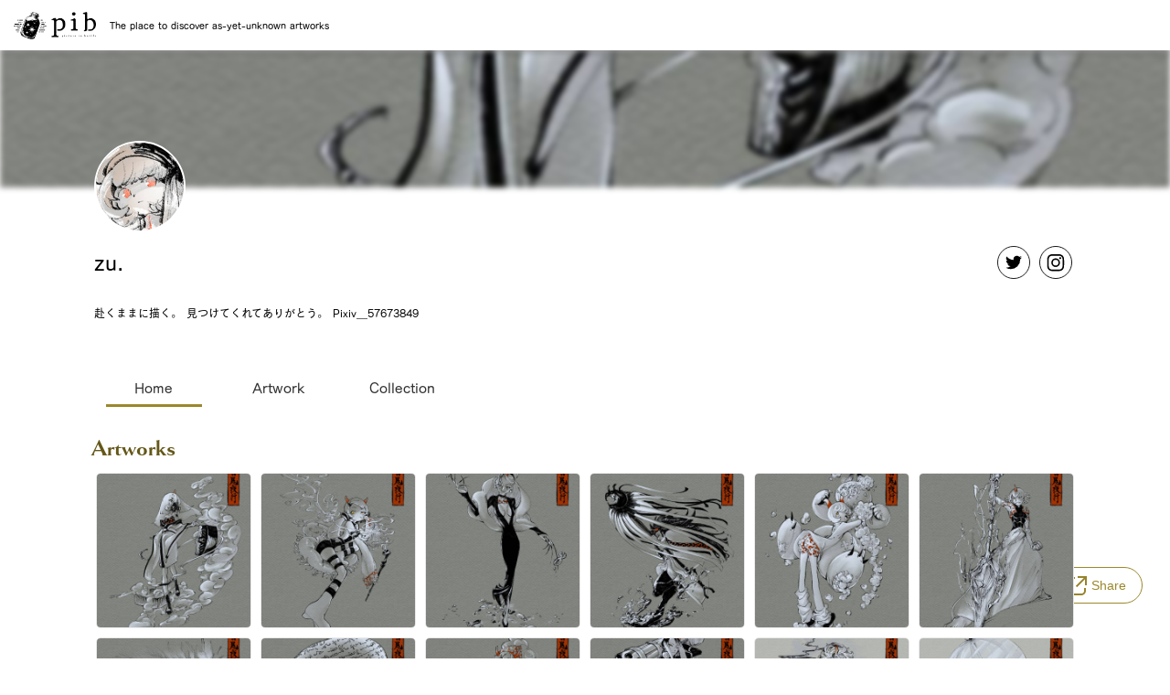

--- FILE ---
content_type: text/html; charset=utf-8
request_url: https://launch.pictureinbottle.com/r/2acf4yn7
body_size: 21106
content:
<!DOCTYPE html><html lang="en"><head><meta charSet="utf-8" data-next-head=""/><meta charSet="utf-8"/><meta name="viewport" content="width=device-width, user-scalable=yes, initial-scale=1, minimum-scale=0.5 , maximum-scale=2" data-next-head=""/><meta name="twitter:card" content="summary_large_image" data-next-head=""/><meta property="og:type" content="website" data-next-head=""/><meta property="og:locale" content="ja_JP" data-next-head=""/><meta property="og:site_name" content="pib" data-next-head=""/><title data-next-head="">zu. - pib</title><meta name="robots" content="index,follow" data-next-head=""/><meta name="description" content="赴くままに描く。
見つけてくれてありがとう。

Pixiv＿57673849" data-next-head=""/><meta property="og:title" content="zu. - pib" data-next-head=""/><meta property="og:description" content="赴くままに描く。
見つけてくれてありがとう。

Pixiv＿57673849" data-next-head=""/><meta property="og:url" content="https://pictureinbottle.com/r/2acf4yn7" data-next-head=""/><meta property="og:image" content="https://cdn.pictureinbottle.com/OGP/ROOM/2acf4yn7.jpg" data-next-head=""/><meta http-equiv="X-UA-Compatible" content="IE=edge"/><meta name="format-detection" content="telephone=no"/><meta http-equiv="imagetoolbar" content="no"/><link rel="shortcut icon" href="/favicon.ico"/><link rel="apple-touch-icon" href="/apple-touch-icon.png"/><meta name="rating" content="general"/><meta name="author" content="Sozi Inc."/><meta name="copyright" content="Copyright(C)Sozi Inc."/><link rel="preload" href="/_next/static/css/3b2b08b098c1a968.css" as="style"/><link rel="preload" href="/_next/static/css/59e53ffffc781261.css" as="style"/><link rel="stylesheet" href="https://use.fontawesome.com/releases/v5.6.1/css/all.css"/><script>
            (function(d) {
              var config = {
                kitId: 'osx7sti',
                scriptTimeout: 3000,
                async: true
              },
              h=d.documentElement,t=setTimeout(function(){h.className=h.className.replace(/wf-loading/g,"")+" wf-inactive";},config.scriptTimeout),tk=d.createElement("script"),f=false,s=d.getElementsByTagName("script")[0],a;h.className+=" wf-loading";tk.src='https://use.typekit.net/'+config.kitId+'.js';tk.async=true;tk.onload=tk.onreadystatechange=function(){a=this.readyState;if(f||a&&a!="complete"&&a!="loaded")return;f=true;clearTimeout(t);try{Typekit.load(config)}catch(e){}};s.parentNode.insertBefore(tk,s)
            })(document);
            </script><link rel="stylesheet" href="/_next/static/css/3b2b08b098c1a968.css" data-n-g=""/><link rel="stylesheet" href="/_next/static/css/59e53ffffc781261.css" data-n-p=""/><noscript data-n-css=""></noscript><script defer="" noModule="" src="/_next/static/chunks/polyfills-42372ed130431b0a.js"></script><script src="/_next/static/chunks/webpack-2da1769ff35eb1ed.js" defer=""></script><script src="/_next/static/chunks/framework-cbea9f693a705698.js" defer=""></script><script src="/_next/static/chunks/main-edcec346f84a49a8.js" defer=""></script><script src="/_next/static/chunks/pages/_app-a50a74b19005dda8.js" defer=""></script><script src="/_next/static/chunks/1171-0f040895f938a8d9.js" defer=""></script><script src="/_next/static/chunks/8315-9dd843be73f619fe.js" defer=""></script><script src="/_next/static/chunks/pages/r/%5Bid%5D-20db039a623ab220.js" defer=""></script><script src="/_next/static/vUPNUijazlXSTf_AAZlkE/_buildManifest.js" defer=""></script><script src="/_next/static/vUPNUijazlXSTf_AAZlkE/_ssgManifest.js" defer=""></script></head><body><link rel="preload" as="image" href="/assets/pib_logo_y.png"/><link rel="preload" as="image" href="https://cdn.pictureinbottle.com/ILLUSTRATION%2Fcef3f03c-7416-4c94-b6a7-3268b1ed7b2b%2F201209_%E7%99%BE%E9%AC%BC%E5%A4%9C%E8%A1%8C_65_thum_square.jpg"/><link rel="preload" as="image" href="https://cdn.pictureinbottle.com/ICON%2Fc9b56c10-e95c-4292-832d-eb5e29b23929%2Fprofile_img_shrinked.jpg"/><link rel="preload" as="image" href="/assets/sns/twitter.svg"/><link rel="preload" as="image" href="/assets/sns/instagram.svg"/><link rel="preload" as="image" href="/assets/share/twitter.svg"/><link rel="preload" as="image" href="/assets/share/facebook.svg"/><link rel="preload" as="image" href="/assets/share/line.svg"/><link rel="preload" as="image" href="/assets/share/copy.svg"/><link rel="preload" as="image" href="https://cdn.pictureinbottle.com/ILLUSTRATION%2F89021218-57d3-40c3-afb7-9e5f1ddf0ae4%2F201211_%E7%99%BE%E9%AC%BC%E5%A4%9C%E8%A1%8C_67_thum_square.jpg"/><link rel="preload" as="image" href="https://cdn.pictureinbottle.com/ILLUSTRATION%2F0c55d621-8d1c-4a2a-b566-be7ecf41d1a4%2F201206_%E7%99%BE%E9%AC%BC%E5%A4%9C%E8%A1%8C_62_thum_square.jpg"/><link rel="preload" as="image" href="https://cdn.pictureinbottle.com/ILLUSTRATION%2F40e7b9d3-2c6a-408b-908c-4ffa00bcb036%2F201210_%E7%99%BE%E9%AC%BC%E5%A4%9C%E8%A1%8C_66_thum_square.jpg"/><link rel="preload" as="image" href="https://cdn.pictureinbottle.com/ILLUSTRATION%2F057815a1-b361-489b-9bbc-9eed91a11b24%2F201207_%E7%99%BE%E9%AC%BC%E5%A4%9C%E8%A1%8C_63_thum_square.jpg"/><link rel="preload" as="image" href="https://cdn.pictureinbottle.com/ILLUSTRATION%2Ff5e3e330-2143-4506-914d-d6a0a83f7d4c%2F201208_%E7%99%BE%E9%AC%BC%E5%A4%9C%E8%A1%8C_64_thum_square.jpg"/><link rel="preload" as="image" href="https://cdn.pictureinbottle.com/ILLUSTRATION%2Fbce7cb3c-5dde-481d-9338-37cae36b3c28%2F201212_%E7%99%BE%E9%AC%BC%E5%A4%9C%E8%A1%8C_68_thum_square.jpg"/><link rel="preload" as="image" href="https://cdn.pictureinbottle.com/ILLUSTRATION%2F38eb196a-1172-4992-bcfc-763843c3d6cf%2F201213_%E7%99%BE%E9%AC%BC%E5%A4%9C%E8%A1%8C_69_thum_square.jpg"/><link rel="preload" as="image" href="https://cdn.pictureinbottle.com/ILLUSTRATION%2F5f5335d4-81b7-4e80-8ec4-2e6b4d7743f5%2F201214_%E7%99%BE%E9%AC%BC%E5%A4%9C%E8%A1%8C_70_thum_square.jpg"/><link rel="preload" as="image" href="https://cdn.pictureinbottle.com/ILLUSTRATION%2Fa9b2d225-aedc-4e5f-9843-f8bafe99717c%2F201205_%E7%99%BE%E9%AC%BC%E5%A4%9C%E8%A1%8C_61_thum_square.jpg"/><link rel="preload" as="image" href="https://cdn.pictureinbottle.com/ILLUSTRATION%2F8603b993-53c9-44d3-b114-a456ff0d74d3%2F201204_%E7%99%BE%E9%AC%BC%E5%A4%9C%E8%A1%8C_60_thum_square.jpg"/><link rel="preload" as="image" href="https://cdn.pictureinbottle.com/ILLUSTRATION%2Fe827b23a-2f57-4230-8f88-ece999475a04%2F201203_%E7%99%BE%E9%AC%BC%E5%A4%9C%E8%A1%8C_59_thum_square.jpg"/><link rel="preload" as="image" href="https://cdn.pictureinbottle.com/ILLUSTRATION%2F0f322900-4055-4f35-954a-7923b215d6f6%2F20200706_01_sRGB_thum_square.jpg"/><link rel="preload" as="image" href="https://cdn.pictureinbottle.com/ILLUSTRATION%2F3413fa1b-5464-4c11-ac8a-1c26541d2cac%2Fnatu03_thum_square.jpg"/><link rel="preload" as="image" href="https://cdn.pictureinbottle.com/ILLUSTRATION%2Fccd317d8-5f2d-4ebc-bda2-ea0a26a073f5%2Ffragile_thum_square.jpg"/><link rel="preload" as="image" href="https://cdn.pictureinbottle.com/ILLUSTRATION%2Fd7435328-9ef6-4df8-b3d6-10741d18fe88%2FIMG_1021_thum_square.jpg"/><link rel="preload" as="image" href="/assets/heart.svg"/><link rel="preload" as="image" href="https://cdn.pictureinbottle.com/ILLUSTRATION%2F0a64784e-a719-42c5-99c9-4dde40ec3dc3%2Fnordic_insta_06_thum_square.jpg"/><link rel="preload" as="image" href="https://cdn.pictureinbottle.com/ILLUSTRATION%2F12bcacc1-5203-4f3e-8ef8-f769e86fd079%2FIMG_9885_thum_square.jpg"/><link rel="preload" as="image" href="https://cdn.pictureinbottle.com/ILLUSTRATION%2F4ce1bde3-ec7d-4fb3-ade3-90cee80f00da%2F180607_insta_thum_square.jpg"/><link rel="preload" as="image" href="https://cdn.pictureinbottle.com/ILLUSTRATION%2F8e6eac5a-fd8a-49fb-9d93-70e4a40aeb99%2FEQeTPv0VAAEY8U1_thum_square.jpg"/><link rel="preload" as="image" href="https://cdn.pictureinbottle.com/ILLUSTRATION%2F0635e0b0-ddd9-40a1-b17a-778dd7e9d946%2F01_1%E6%97%85%E6%94%AF%E5%BA%A6post_thum_square.jpg"/><link rel="preload" as="image" href="https://cdn.pictureinbottle.com/ILLUSTRATION%2F113a8024-decc-4ba4-8a5c-56e047327cc1%2Ftumblr_pjv2nzcaWt1qztkl7o1_1280_thum_square.jpg"/><link rel="preload" as="image" href="https://cdn.pictureinbottle.com/ILLUSTRATION%2F44e8c093-36f7-49c4-8895-0ff46ac0057f%2FIMG_0558_thum_square.jpg"/><link rel="preload" as="image" href="https://cdn.pictureinbottle.com/ILLUSTRATION%2F6814d398-c0a6-4d3b-8f3a-eb76eedba15f%2Fharis_thum_square.jpg"/><link rel="preload" as="image" href="https://cdn.pictureinbottle.com/ILLUSTRATION%2F14d26ed9-f8fa-4e1c-8228-608160cf23d3%2F17091501_thum_square.jpg"/><link rel="preload" as="image" href="https://cdn.pictureinbottle.com/ILLUSTRATION%2F51248900-ba4c-4285-b53b-801fd83278d1%2F37645463_thum_square.jpg"/><link rel="preload" as="image" href="https://cdn.pictureinbottle.com/ILLUSTRATION%2F60b00a0f-0e94-4e36-beaf-3b1f29dfc0cf%2FIMG_1689_thum_square.jpg"/><link rel="preload" as="image" href="https://cdn.pictureinbottle.com/ILLUSTRATION%2Fdab78198-ab95-4061-87ae-c6ffa4aa7585%2FIMG_20190621_221708_thum_square.jpg"/><link rel="preload" as="image" href="https://cdn.pictureinbottle.com/ILLUSTRATION%2F1f2cb9e5-8453-4792-a09d-e519d2b01d69%2Fs1_thum_square.jpg"/><link rel="preload" as="image" href="https://cdn.pictureinbottle.com/ILLUSTRATION%2F5bb14c48-40f3-490c-be48-6622926fc550%2FIMG_20200602_121457_961_thum_square.jpg"/><link rel="preload" as="image" href="https://cdn.pictureinbottle.com/ILLUSTRATION%2F8cb665e3-3e5a-4448-b506-ca50c18423c9%2FIMG_7192_thum_square.jpg"/><link rel="preload" as="image" href="https://cdn.pictureinbottle.com/ILLUSTRATION%2F8cc81654-821b-4c6c-941c-ac74a034f962%2FD2834C8E-9E4B-42C1-B9BF-7C322A90A80F_thum_square.jpg"/><link rel="preload" as="image" href="/assets/sozi_icon.svg"/><div id="__next"><div class="navbar_navBar__FTzWm"><div class="navbar_brandSet__YuKKj"><a href="/"><img alt="logo" src="/assets/pib_logo_y.png" class="Img_Img__018wm"/></a><p class="navbar_pc__uMDWF Paragraph_paragraph__LG96C">The place to discover as-yet-unknown artworks</p></div></div><main class="Layout_Main__WspXj"><div class="_id__RoomPage__KB6cz"><div class="_id__MyRoomHeader__qp5B0"><img alt="icon" src="https://cdn.pictureinbottle.com/ILLUSTRATION%2Fcef3f03c-7416-4c94-b6a7-3268b1ed7b2b%2F201209_%E7%99%BE%E9%AC%BC%E5%A4%9C%E8%A1%8C_65_thum_square.jpg" class="_id__BackImage__zupm2 Img_Img__018wm"/><div class="_id__UserInfo__VUjzK"><div class="_id__UpperUserInfo__rvnQT"><img alt="" src="https://cdn.pictureinbottle.com/ICON%2Fc9b56c10-e95c-4292-832d-eb5e29b23929%2Fprofile_img_shrinked.jpg" class="_id__Icon__WaXYA Img_Img__018wm"/></div><div class="_id__MiddleUserInfo__K7gec"><p class="_id__Name__lRqGn Paragraph_paragraph__LG96C">zu.<!-- --> </p><div class="_id__SnsIcons__0UWuB"><a target="_blank" href="https://twitter.com/zu_kzk"><img alt="" src="/assets/sns/twitter.svg" class="Img_Img__018wm"/></a><a target="_blank" href="https://www.instagram.com/zu_kzk"><img alt="" src="/assets/sns/instagram.svg" class="Img_Img__018wm"/></a></div></div><div class="_id__LowerUserInfo__5PmhH"><p class="_id__Description___lwwy Paragraph_paragraph__LG96C">赴くままに描く。
見つけてくれてありがとう。

Pixiv＿57673849</p></div></div></div><div class="_id__ShareContainer__p_jb_"><div class="ShareButtonWithMenu_ShareButtonWithMenu__oUwe0 ShareButtonWithMenu_FixedShareButtonWithMenu__itv2G"><div class="ShareMenu_ShareMenu__l_puz ShareButtonWithMenu_FloatingMenu__v3272"><a target="_blank" href="https://twitter.com/intent/tweet?text=zu.%27s+Room&amp;hashtags=pib%2Cpictureinbottle&amp;url=https%3A%2F%2Fpictureinbottle.com%2Fr%2F2acf4yn7"><img alt="" src="/assets/share/twitter.svg" class="Img_Img__018wm"/><span class="ShareMenu_Twitter__DwhCw Span_span__4tf7k">Share on Twitter</span></a><div class="ShareMenu_BottomLine__xNpcv"></div><a target="_blank" href="https://www.facebook.com/share.php?u=https%3A%2F%2Fpictureinbottle.com%2Fr%2F2acf4yn7&amp;quote=zu.&#x27;s%20Room"><img alt="" src="/assets/share/facebook.svg" class="Img_Img__018wm"/><span class="ShareMenu_Facebook__y4Uuf Span_span__4tf7k">Share on Facebook</span></a><div class="ShareMenu_BottomLine__xNpcv"></div><a target="_blank" href="https://line.me/R/share?text=zu.&#x27;s%20Room%20https%3A%2F%2Fpictureinbottle.com%2Fr%2F2acf4yn7"><img alt="" src="/assets/share/line.svg" class="Img_Img__018wm"/><span class="ShareMenu_Line__1sISN Span_span__4tf7k">Share on LINE</span></a><div class="ShareMenu_BottomLine__xNpcv"></div><div id="no_close"><img alt="" src="/assets/share/copy.svg" class="Img_Img__018wm"/><span class="ShareMenu_Copy__2_Jvu Span_span__4tf7k" id="no_close">Copy page URL</span></div></div><button class="ShareButtonWithMenu_ShareButton__yyV2R Button_button__GPLKv" id="share_menu_button"><img alt="icon" src="/assets/share/copy.svg" id="share_menu_button" class="Img_Img__018wm"/><span class="ShareButtonWithMenu_Text__0Two8 Span_span__4tf7k" id="share_menu_button">Share</span></button></div></div><div class="_id__ContentsArea__S8f_J"><div class="_id__Tabs__I_NXp"><input id="home" type="radio" name="TabItem" checked=""/><label class="_id__TabItem__k661N Label_label__i8S9y" for="home">Home</label><input id="artwork" type="radio" name="TabItem"/><label class="_id__TabItem__k661N Label_label__i8S9y" for="artwork">Artwork</label><input id="collection" type="radio" name="TabItem"/><label class="_id__TabItem__k661N Label_label__i8S9y" for="collection">Collection</label></div><div class="_id__TabContents__EfySS" id="home_content"><div class="_id__Home__XIP_D"><div class="_id__HomeArtWorks__9vOBg"><p class="_id__Headline__kB1uF Paragraph_paragraph__LG96C">Artworks</p><div class="_id__Artworks__0yEaR"><div class="_id__ArtworksContents__1Bzn_"><a href="/a/cef3f03c-7416-4c94-b6a7-3268b1ed7b2b"><img alt="" src="https://cdn.pictureinbottle.com/ILLUSTRATION%2Fcef3f03c-7416-4c94-b6a7-3268b1ed7b2b%2F201209_%E7%99%BE%E9%AC%BC%E5%A4%9C%E8%A1%8C_65_thum_square.jpg" class="Img_Img__018wm"/></a><a href="/a/89021218-57d3-40c3-afb7-9e5f1ddf0ae4"><img alt="" src="https://cdn.pictureinbottle.com/ILLUSTRATION%2F89021218-57d3-40c3-afb7-9e5f1ddf0ae4%2F201211_%E7%99%BE%E9%AC%BC%E5%A4%9C%E8%A1%8C_67_thum_square.jpg" class="Img_Img__018wm"/></a><a href="/a/0c55d621-8d1c-4a2a-b566-be7ecf41d1a4"><img alt="" src="https://cdn.pictureinbottle.com/ILLUSTRATION%2F0c55d621-8d1c-4a2a-b566-be7ecf41d1a4%2F201206_%E7%99%BE%E9%AC%BC%E5%A4%9C%E8%A1%8C_62_thum_square.jpg" class="Img_Img__018wm"/></a><a href="/a/40e7b9d3-2c6a-408b-908c-4ffa00bcb036"><img alt="" src="https://cdn.pictureinbottle.com/ILLUSTRATION%2F40e7b9d3-2c6a-408b-908c-4ffa00bcb036%2F201210_%E7%99%BE%E9%AC%BC%E5%A4%9C%E8%A1%8C_66_thum_square.jpg" class="Img_Img__018wm"/></a><a href="/a/057815a1-b361-489b-9bbc-9eed91a11b24"><img alt="" src="https://cdn.pictureinbottle.com/ILLUSTRATION%2F057815a1-b361-489b-9bbc-9eed91a11b24%2F201207_%E7%99%BE%E9%AC%BC%E5%A4%9C%E8%A1%8C_63_thum_square.jpg" class="Img_Img__018wm"/></a><a href="/a/f5e3e330-2143-4506-914d-d6a0a83f7d4c"><img alt="" src="https://cdn.pictureinbottle.com/ILLUSTRATION%2Ff5e3e330-2143-4506-914d-d6a0a83f7d4c%2F201208_%E7%99%BE%E9%AC%BC%E5%A4%9C%E8%A1%8C_64_thum_square.jpg" class="Img_Img__018wm"/></a><a href="/a/bce7cb3c-5dde-481d-9338-37cae36b3c28"><img alt="" src="https://cdn.pictureinbottle.com/ILLUSTRATION%2Fbce7cb3c-5dde-481d-9338-37cae36b3c28%2F201212_%E7%99%BE%E9%AC%BC%E5%A4%9C%E8%A1%8C_68_thum_square.jpg" class="Img_Img__018wm"/></a><a href="/a/38eb196a-1172-4992-bcfc-763843c3d6cf"><img alt="" src="https://cdn.pictureinbottle.com/ILLUSTRATION%2F38eb196a-1172-4992-bcfc-763843c3d6cf%2F201213_%E7%99%BE%E9%AC%BC%E5%A4%9C%E8%A1%8C_69_thum_square.jpg" class="Img_Img__018wm"/></a><a href="/a/5f5335d4-81b7-4e80-8ec4-2e6b4d7743f5"><img alt="" src="https://cdn.pictureinbottle.com/ILLUSTRATION%2F5f5335d4-81b7-4e80-8ec4-2e6b4d7743f5%2F201214_%E7%99%BE%E9%AC%BC%E5%A4%9C%E8%A1%8C_70_thum_square.jpg" class="Img_Img__018wm"/></a><a href="/a/a9b2d225-aedc-4e5f-9843-f8bafe99717c"><img alt="" src="https://cdn.pictureinbottle.com/ILLUSTRATION%2Fa9b2d225-aedc-4e5f-9843-f8bafe99717c%2F201205_%E7%99%BE%E9%AC%BC%E5%A4%9C%E8%A1%8C_61_thum_square.jpg" class="Img_Img__018wm"/></a><a href="/a/8603b993-53c9-44d3-b114-a456ff0d74d3"><img alt="" src="https://cdn.pictureinbottle.com/ILLUSTRATION%2F8603b993-53c9-44d3-b114-a456ff0d74d3%2F201204_%E7%99%BE%E9%AC%BC%E5%A4%9C%E8%A1%8C_60_thum_square.jpg" class="Img_Img__018wm"/></a><a href="/a/e827b23a-2f57-4230-8f88-ece999475a04"><img alt="" src="https://cdn.pictureinbottle.com/ILLUSTRATION%2Fe827b23a-2f57-4230-8f88-ece999475a04%2F201203_%E7%99%BE%E9%AC%BC%E5%A4%9C%E8%A1%8C_59_thum_square.jpg" class="Img_Img__018wm"/></a></div></div><div class="_id__RightContents__t_Z3N"><button class="_id__ViewAllButton__IlDfJ Button_button__GPLKv">View All</button></div></div><div class="_id__HomeCollections__x5vKs"><p class="_id__Headline__kB1uF Paragraph_paragraph__LG96C">Collections</p><div class="_id__Collections__b7_98"><div class="_id__CollectionsContents__GGHbG"><div class="roomcollectionimages_RoomCollectionImages__lqICc"><a href="/c/8005b8b1-75b2-4619-bbd7-1a97df349493"><div class="roomcollectionimages_CollectionImage__ZASw2"><img alt="" src="https://cdn.pictureinbottle.com/ILLUSTRATION%2F0f322900-4055-4f35-954a-7923b215d6f6%2F20200706_01_sRGB_thum_square.jpg" style="width:calc(100%/4)" class="Img_Img__018wm"/><img alt="" src="https://cdn.pictureinbottle.com/ILLUSTRATION%2F3413fa1b-5464-4c11-ac8a-1c26541d2cac%2Fnatu03_thum_square.jpg" style="width:calc(100%/4)" class="Img_Img__018wm"/><img alt="" src="https://cdn.pictureinbottle.com/ILLUSTRATION%2Fccd317d8-5f2d-4ebc-bda2-ea0a26a073f5%2Ffragile_thum_square.jpg" style="width:calc(100%/4)" class="Img_Img__018wm"/><img alt="" src="https://cdn.pictureinbottle.com/ILLUSTRATION%2Fd7435328-9ef6-4df8-b3d6-10741d18fe88%2FIMG_1021_thum_square.jpg" style="width:calc(100%/4)" class="Img_Img__018wm"/></div></a><div class="roomcollectionimages_CollectionInfo__v4ALC"><div class="roomcollectionimages_CollectionCreatorInfo__59EHn"><p class="roomcollectionimages_Title__q5U5e Paragraph_paragraph__LG96C">日常風景</p><p class="roomcollectionimages_CreaterName__ciVi9 Paragraph_paragraph__LG96C">Collector : <!-- -->zu.</p></div><button class="LikeButton_LikeButton__wAMEN LikeButton_isNotLike__spUWl Button_button__GPLKv"><img alt="" src="/assets/heart.svg" class="Img_Img__018wm"/></button></div></div><div class="roomcollectionimages_RoomCollectionImages__lqICc"><a href="/c/703d2692-71e5-4303-9bcf-91c0d651e664"><div class="roomcollectionimages_CollectionImage__ZASw2"><img alt="" src="https://cdn.pictureinbottle.com/ILLUSTRATION%2F0a64784e-a719-42c5-99c9-4dde40ec3dc3%2Fnordic_insta_06_thum_square.jpg" style="width:calc(100%/4)" class="Img_Img__018wm"/><img alt="" src="https://cdn.pictureinbottle.com/ILLUSTRATION%2F12bcacc1-5203-4f3e-8ef8-f769e86fd079%2FIMG_9885_thum_square.jpg" style="width:calc(100%/4)" class="Img_Img__018wm"/><img alt="" src="https://cdn.pictureinbottle.com/ILLUSTRATION%2F4ce1bde3-ec7d-4fb3-ade3-90cee80f00da%2F180607_insta_thum_square.jpg" style="width:calc(100%/4)" class="Img_Img__018wm"/><img alt="" src="https://cdn.pictureinbottle.com/ILLUSTRATION%2F8e6eac5a-fd8a-49fb-9d93-70e4a40aeb99%2FEQeTPv0VAAEY8U1_thum_square.jpg" style="width:calc(100%/4)" class="Img_Img__018wm"/></div></a><div class="roomcollectionimages_CollectionInfo__v4ALC"><div class="roomcollectionimages_CollectionCreatorInfo__59EHn"><p class="roomcollectionimages_Title__q5U5e Paragraph_paragraph__LG96C">動物が好き</p><p class="roomcollectionimages_CreaterName__ciVi9 Paragraph_paragraph__LG96C">Collector : <!-- -->zu.</p></div><button class="LikeButton_LikeButton__wAMEN LikeButton_isNotLike__spUWl Button_button__GPLKv"><img alt="" src="/assets/heart.svg" class="Img_Img__018wm"/></button></div></div><div class="roomcollectionimages_RoomCollectionImages__lqICc"><a href="/c/f519f7b7-f8eb-464d-bd3a-2ba8b51d90f7"><div class="roomcollectionimages_CollectionImage__ZASw2"><img alt="" src="https://cdn.pictureinbottle.com/ILLUSTRATION%2F0635e0b0-ddd9-40a1-b17a-778dd7e9d946%2F01_1%E6%97%85%E6%94%AF%E5%BA%A6post_thum_square.jpg" style="width:calc(100%/4)" class="Img_Img__018wm"/><img alt="" src="https://cdn.pictureinbottle.com/ILLUSTRATION%2F113a8024-decc-4ba4-8a5c-56e047327cc1%2Ftumblr_pjv2nzcaWt1qztkl7o1_1280_thum_square.jpg" style="width:calc(100%/4)" class="Img_Img__018wm"/><img alt="" src="https://cdn.pictureinbottle.com/ILLUSTRATION%2F44e8c093-36f7-49c4-8895-0ff46ac0057f%2FIMG_0558_thum_square.jpg" style="width:calc(100%/4)" class="Img_Img__018wm"/><img alt="" src="https://cdn.pictureinbottle.com/ILLUSTRATION%2F6814d398-c0a6-4d3b-8f3a-eb76eedba15f%2Fharis_thum_square.jpg" style="width:calc(100%/4)" class="Img_Img__018wm"/></div></a><div class="roomcollectionimages_CollectionInfo__v4ALC"><div class="roomcollectionimages_CollectionCreatorInfo__59EHn"><p class="roomcollectionimages_Title__q5U5e Paragraph_paragraph__LG96C">こんな世界に行ってみたい</p><p class="roomcollectionimages_CreaterName__ciVi9 Paragraph_paragraph__LG96C">Collector : <!-- -->zu.</p></div><button class="LikeButton_LikeButton__wAMEN LikeButton_isNotLike__spUWl Button_button__GPLKv"><img alt="" src="/assets/heart.svg" class="Img_Img__018wm"/></button></div></div><div class="roomcollectionimages_RoomCollectionImages__lqICc"><a href="/c/b9a71e97-7237-4d00-9ae7-f5f9d387b9ed"><div class="roomcollectionimages_CollectionImage__ZASw2"><img alt="" src="https://cdn.pictureinbottle.com/ILLUSTRATION%2F14d26ed9-f8fa-4e1c-8228-608160cf23d3%2F17091501_thum_square.jpg" style="width:calc(100%/4)" class="Img_Img__018wm"/><img alt="" src="https://cdn.pictureinbottle.com/ILLUSTRATION%2F51248900-ba4c-4285-b53b-801fd83278d1%2F37645463_thum_square.jpg" style="width:calc(100%/4)" class="Img_Img__018wm"/><img alt="" src="https://cdn.pictureinbottle.com/ILLUSTRATION%2F60b00a0f-0e94-4e36-beaf-3b1f29dfc0cf%2FIMG_1689_thum_square.jpg" style="width:calc(100%/4)" class="Img_Img__018wm"/><img alt="" src="https://cdn.pictureinbottle.com/ILLUSTRATION%2Fdab78198-ab95-4061-87ae-c6ffa4aa7585%2FIMG_20190621_221708_thum_square.jpg" style="width:calc(100%/4)" class="Img_Img__018wm"/></div></a><div class="roomcollectionimages_CollectionInfo__v4ALC"><div class="roomcollectionimages_CollectionCreatorInfo__59EHn"><p class="roomcollectionimages_Title__q5U5e Paragraph_paragraph__LG96C">こんな服が着たい</p><p class="roomcollectionimages_CreaterName__ciVi9 Paragraph_paragraph__LG96C">Collector : <!-- -->zu.</p></div><button class="LikeButton_LikeButton__wAMEN LikeButton_isNotLike__spUWl Button_button__GPLKv"><img alt="" src="/assets/heart.svg" class="Img_Img__018wm"/></button></div></div><div class="roomcollectionimages_RoomCollectionImages__lqICc"><a href="/c/83b84e2d-30a9-4f27-ad40-a85ead0e7034"><div class="roomcollectionimages_CollectionImage__ZASw2"><img alt="" src="https://cdn.pictureinbottle.com/ILLUSTRATION%2F1f2cb9e5-8453-4792-a09d-e519d2b01d69%2Fs1_thum_square.jpg" style="width:calc(100%/4)" class="Img_Img__018wm"/><img alt="" src="https://cdn.pictureinbottle.com/ILLUSTRATION%2F5bb14c48-40f3-490c-be48-6622926fc550%2FIMG_20200602_121457_961_thum_square.jpg" style="width:calc(100%/4)" class="Img_Img__018wm"/><img alt="" src="https://cdn.pictureinbottle.com/ILLUSTRATION%2F8cb665e3-3e5a-4448-b506-ca50c18423c9%2FIMG_7192_thum_square.jpg" style="width:calc(100%/4)" class="Img_Img__018wm"/><img alt="" src="https://cdn.pictureinbottle.com/ILLUSTRATION%2F8cc81654-821b-4c6c-941c-ac74a034f962%2FD2834C8E-9E4B-42C1-B9BF-7C322A90A80F_thum_square.jpg" style="width:calc(100%/4)" class="Img_Img__018wm"/></div></a><div class="roomcollectionimages_CollectionInfo__v4ALC"><div class="roomcollectionimages_CollectionCreatorInfo__59EHn"><p class="roomcollectionimages_Title__q5U5e Paragraph_paragraph__LG96C">私の好きな青</p><p class="roomcollectionimages_CreaterName__ciVi9 Paragraph_paragraph__LG96C">Collector : <!-- -->zu.</p></div><button class="LikeButton_LikeButton__wAMEN LikeButton_isNotLike__spUWl Button_button__GPLKv"><img alt="" src="/assets/heart.svg" class="Img_Img__018wm"/></button></div></div></div></div></div></div></div></div></div></main><footer class="footer_appFooter__UAndO"><div class="footer_I18n__oPJlX"><div class="I18nController_I18nController__4LxSC"><svg width="46" height="46" viewBox="0 0 46 46" class=""><g id="グループ_2109" data-name="グループ 2109" transform="translate(0.418 0.338)"><path id="パス_4128" data-name="パス 4128" d="M804.421,137.18a14.938,14.938,0,0,0-23.945-1.272,14.718,14.718,0,0,0-.95,1.272,14.952,14.952,0,0,0,23.945,17.846,14.914,14.914,0,0,0,.95-17.846Zm.9,7.5H798.44a34.4,34.4,0,0,0-.347-4.293,16.6,16.6,0,0,0,5.08-2.242A13.29,13.29,0,0,1,805.324,144.68Zm-8.778,5.512a25.144,25.144,0,0,0-9.147,0,32.159,32.159,0,0,1-.322-3.941h9.791A32.159,32.159,0,0,1,796.547,150.192Zm-4.573,8.664c-1.637,0-3.4-2.736-4.3-7.108a23.042,23.042,0,0,1,8.6,0C795.373,156.12,793.609,158.857,791.974,158.857Zm-4.9-14.176a32.133,32.133,0,0,1,.322-3.94,25.144,25.144,0,0,0,9.147,0,32.133,32.133,0,0,1,.322,3.94Zm4.9-12.605c1.635,0,3.4,2.736,4.3,7.109a23.042,23.042,0,0,1-8.6,0C788.574,134.811,790.338,132.075,791.974,132.075Zm10.27,4.813a15.191,15.191,0,0,1-4.425,1.937,16.02,16.02,0,0,0-2.52-6.315A13.422,13.422,0,0,1,802.244,136.888Zm-13.6-4.378a16.02,16.02,0,0,0-2.52,6.315,15.149,15.149,0,0,1-4.425-1.937A13.422,13.422,0,0,1,788.647,132.51Zm-7.873,5.636a16.6,16.6,0,0,0,5.08,2.242,34.4,34.4,0,0,0-.347,4.293h-6.885A13.291,13.291,0,0,1,780.775,138.146Zm-2.152,8.105h6.885a34.456,34.456,0,0,0,.347,4.294,16.6,16.6,0,0,0-5.08,2.242A13.3,13.3,0,0,1,778.623,146.251Zm3.08,7.793a15.232,15.232,0,0,1,4.425-1.937,16,16,0,0,0,2.52,6.314A13.4,13.4,0,0,1,781.7,154.044Zm13.6,4.378a16,16,0,0,0,2.52-6.313,15.19,15.19,0,0,1,4.425,1.935A13.4,13.4,0,0,1,795.3,158.421Zm7.873-5.634a16.6,16.6,0,0,0-5.08-2.242,34.456,34.456,0,0,0,.347-4.294h6.885A13.3,13.3,0,0,1,803.172,152.787Z" transform="translate(-769.361 -122.854)"></path><rect id="長方形_1588" data-name="長方形 1588" width="46" height="46" transform="translate(-0.418 -0.338)" fill="rgba(255,255,255,0)"></rect></g></svg><p class="Paragraph_paragraph__LG96C">LANGUAGE</p><select class="StyledSelect_StyledSelect___SQ4f"><option value="en" selected="">English</option><option value="ja">日本語</option></select></div></div><p class="footer_link__Cah_U Paragraph_paragraph__LG96C"><a href="/terms">Terms of Service</a><span class="Span_span__4tf7k">/</span><a target="_blank" rel="noopener noreferrer" href="https://sozi.co.jp/privacy">Privacy Policy</a><span class="Span_span__4tf7k">/</span><a href="/law">Notation based on the Act on Specified Commercial Transactions</a><span class="Span_span__4tf7k">/</span><a href="/faq">FAQ・Guideline</a></p><p class="footer_credit__McgBU Paragraph_paragraph__LG96C">From</p><a target="_blank" href="http://sozi.co.jp/"><img alt="logo" src="/assets/sozi_icon.svg" class="Img_Img__018wm"/></a></footer></div><script id="__NEXT_DATA__" type="application/json">{"props":{"pageProps":{"type":"ok","pubId":"2acf4yn7","fallbackCreator":{"__typename":"User","id":"USER#50893b9e-4561-40c7-a3c6-fce91f3e2075","name":"zu.","description":"赴くままに描く。\n見つけてくれてありがとう。\n\nPixiv＿57673849","originalObjectKey":null,"imageObjectKey":"ICON/c9b56c10-e95c-4292-832d-eb5e29b23929/profile_img_shrinked.jpg","snsLinks":{"__typename":"SnsLinks","twitter":"https://twitter.com/zu_kzk","instagram":"https://www.instagram.com/zu_kzk","pixiv":null,"ofuse":null,"web":null},"pubId":"2acf4yn7","welcomeMessage":null,"country":null,"ofuse":null},"fallbackArtworks":[{"artworkId":"ARTWORK#cef3f03c-7416-4c94-b6a7-3268b1ed7b2b","createdAt":1608159984,"creatorId":"USER#50893b9e-4561-40c7-a3c6-fce91f3e2075","title":null,"images":{"original":{"fileKey":"ILLUSTRATION/cef3f03c-7416-4c94-b6a7-3268b1ed7b2b/201209_百鬼夜行_65.jpg","size":null,"__typename":"ImageFile"},"view":{"fileKey":"ILLUSTRATION/cef3f03c-7416-4c94-b6a7-3268b1ed7b2b/201209_百鬼夜行_65_view.jpg","size":null,"__typename":"ImageFile"},"thumbnail":{"fileKey":"ILLUSTRATION/cef3f03c-7416-4c94-b6a7-3268b1ed7b2b/201209_百鬼夜行_65_thum.jpg","size":null,"__typename":"ImageFile"},"thumbnailSquare":{"fileKey":"ILLUSTRATION/cef3f03c-7416-4c94-b6a7-3268b1ed7b2b/201209_百鬼夜行_65_thum_square.jpg","size":null,"__typename":"ImageFile"},"full":{"fileKey":"ILLUSTRATION/cef3f03c-7416-4c94-b6a7-3268b1ed7b2b/201209_百鬼夜行_65_full.jpg","size":null,"__typename":"ImageFile"},"lowQualityFull":{"fileKey":"ILLUSTRATION/cef3f03c-7416-4c94-b6a7-3268b1ed7b2b/201209_百鬼夜行_65_lq_full.jpg","size":null,"__typename":"ImageFile"},"__typename":"ArtworkImages"},"creator":{"id":"USER#50893b9e-4561-40c7-a3c6-fce91f3e2075","name":"zu.","description":"赴くままに描く。\n見つけてくれてありがとう。\n\nPixiv＿57673849","originalObjectKey":null,"imageObjectKey":"ICON/c9b56c10-e95c-4292-832d-eb5e29b23929/profile_img_shrinked.jpg","snsLinks":{"twitter":"https://twitter.com/zu_kzk","instagram":"https://www.instagram.com/zu_kzk","pixiv":null,"ofuse":null,"web":null,"__typename":"SnsLinks"},"pubId":"2acf4yn7","welcomeMessage":null,"country":null,"ofuse":null,"__typename":"User"},"__typename":"ArtworkV2"},{"artworkId":"ARTWORK#89021218-57d3-40c3-afb7-9e5f1ddf0ae4","createdAt":1608159984,"creatorId":"USER#50893b9e-4561-40c7-a3c6-fce91f3e2075","title":null,"images":{"original":{"fileKey":"ILLUSTRATION/89021218-57d3-40c3-afb7-9e5f1ddf0ae4/201211_百鬼夜行_67.jpg","size":null,"__typename":"ImageFile"},"view":{"fileKey":"ILLUSTRATION/89021218-57d3-40c3-afb7-9e5f1ddf0ae4/201211_百鬼夜行_67_view.jpg","size":null,"__typename":"ImageFile"},"thumbnail":{"fileKey":"ILLUSTRATION/89021218-57d3-40c3-afb7-9e5f1ddf0ae4/201211_百鬼夜行_67_thum.jpg","size":null,"__typename":"ImageFile"},"thumbnailSquare":{"fileKey":"ILLUSTRATION/89021218-57d3-40c3-afb7-9e5f1ddf0ae4/201211_百鬼夜行_67_thum_square.jpg","size":null,"__typename":"ImageFile"},"full":{"fileKey":"ILLUSTRATION/89021218-57d3-40c3-afb7-9e5f1ddf0ae4/201211_百鬼夜行_67_full.jpg","size":null,"__typename":"ImageFile"},"lowQualityFull":{"fileKey":"ILLUSTRATION/89021218-57d3-40c3-afb7-9e5f1ddf0ae4/201211_百鬼夜行_67_lq_full.jpg","size":null,"__typename":"ImageFile"},"__typename":"ArtworkImages"},"creator":{"id":"USER#50893b9e-4561-40c7-a3c6-fce91f3e2075","name":"zu.","description":"赴くままに描く。\n見つけてくれてありがとう。\n\nPixiv＿57673849","originalObjectKey":null,"imageObjectKey":"ICON/c9b56c10-e95c-4292-832d-eb5e29b23929/profile_img_shrinked.jpg","snsLinks":{"twitter":"https://twitter.com/zu_kzk","instagram":"https://www.instagram.com/zu_kzk","pixiv":null,"ofuse":null,"web":null,"__typename":"SnsLinks"},"pubId":"2acf4yn7","welcomeMessage":null,"country":null,"ofuse":null,"__typename":"User"},"__typename":"ArtworkV2"},{"artworkId":"ARTWORK#0c55d621-8d1c-4a2a-b566-be7ecf41d1a4","createdAt":1608159984,"creatorId":"USER#50893b9e-4561-40c7-a3c6-fce91f3e2075","title":null,"images":{"original":{"fileKey":"ILLUSTRATION/0c55d621-8d1c-4a2a-b566-be7ecf41d1a4/201206_百鬼夜行_62.jpg","size":null,"__typename":"ImageFile"},"view":{"fileKey":"ILLUSTRATION/0c55d621-8d1c-4a2a-b566-be7ecf41d1a4/201206_百鬼夜行_62_view.jpg","size":null,"__typename":"ImageFile"},"thumbnail":{"fileKey":"ILLUSTRATION/0c55d621-8d1c-4a2a-b566-be7ecf41d1a4/201206_百鬼夜行_62_thum.jpg","size":null,"__typename":"ImageFile"},"thumbnailSquare":{"fileKey":"ILLUSTRATION/0c55d621-8d1c-4a2a-b566-be7ecf41d1a4/201206_百鬼夜行_62_thum_square.jpg","size":null,"__typename":"ImageFile"},"full":{"fileKey":"ILLUSTRATION/0c55d621-8d1c-4a2a-b566-be7ecf41d1a4/201206_百鬼夜行_62_full.jpg","size":null,"__typename":"ImageFile"},"lowQualityFull":{"fileKey":"ILLUSTRATION/0c55d621-8d1c-4a2a-b566-be7ecf41d1a4/201206_百鬼夜行_62_lq_full.jpg","size":null,"__typename":"ImageFile"},"__typename":"ArtworkImages"},"creator":{"id":"USER#50893b9e-4561-40c7-a3c6-fce91f3e2075","name":"zu.","description":"赴くままに描く。\n見つけてくれてありがとう。\n\nPixiv＿57673849","originalObjectKey":null,"imageObjectKey":"ICON/c9b56c10-e95c-4292-832d-eb5e29b23929/profile_img_shrinked.jpg","snsLinks":{"twitter":"https://twitter.com/zu_kzk","instagram":"https://www.instagram.com/zu_kzk","pixiv":null,"ofuse":null,"web":null,"__typename":"SnsLinks"},"pubId":"2acf4yn7","welcomeMessage":null,"country":null,"ofuse":null,"__typename":"User"},"__typename":"ArtworkV2"},{"artworkId":"ARTWORK#40e7b9d3-2c6a-408b-908c-4ffa00bcb036","createdAt":1608159984,"creatorId":"USER#50893b9e-4561-40c7-a3c6-fce91f3e2075","title":null,"images":{"original":{"fileKey":"ILLUSTRATION/40e7b9d3-2c6a-408b-908c-4ffa00bcb036/201210_百鬼夜行_66.jpg","size":null,"__typename":"ImageFile"},"view":{"fileKey":"ILLUSTRATION/40e7b9d3-2c6a-408b-908c-4ffa00bcb036/201210_百鬼夜行_66_view.jpg","size":null,"__typename":"ImageFile"},"thumbnail":{"fileKey":"ILLUSTRATION/40e7b9d3-2c6a-408b-908c-4ffa00bcb036/201210_百鬼夜行_66_thum.jpg","size":null,"__typename":"ImageFile"},"thumbnailSquare":{"fileKey":"ILLUSTRATION/40e7b9d3-2c6a-408b-908c-4ffa00bcb036/201210_百鬼夜行_66_thum_square.jpg","size":null,"__typename":"ImageFile"},"full":{"fileKey":"ILLUSTRATION/40e7b9d3-2c6a-408b-908c-4ffa00bcb036/201210_百鬼夜行_66_full.jpg","size":null,"__typename":"ImageFile"},"lowQualityFull":{"fileKey":"ILLUSTRATION/40e7b9d3-2c6a-408b-908c-4ffa00bcb036/201210_百鬼夜行_66_lq_full.jpg","size":null,"__typename":"ImageFile"},"__typename":"ArtworkImages"},"creator":{"id":"USER#50893b9e-4561-40c7-a3c6-fce91f3e2075","name":"zu.","description":"赴くままに描く。\n見つけてくれてありがとう。\n\nPixiv＿57673849","originalObjectKey":null,"imageObjectKey":"ICON/c9b56c10-e95c-4292-832d-eb5e29b23929/profile_img_shrinked.jpg","snsLinks":{"twitter":"https://twitter.com/zu_kzk","instagram":"https://www.instagram.com/zu_kzk","pixiv":null,"ofuse":null,"web":null,"__typename":"SnsLinks"},"pubId":"2acf4yn7","welcomeMessage":null,"country":null,"ofuse":null,"__typename":"User"},"__typename":"ArtworkV2"},{"artworkId":"ARTWORK#057815a1-b361-489b-9bbc-9eed91a11b24","createdAt":1608159984,"creatorId":"USER#50893b9e-4561-40c7-a3c6-fce91f3e2075","title":null,"images":{"original":{"fileKey":"ILLUSTRATION/057815a1-b361-489b-9bbc-9eed91a11b24/201207_百鬼夜行_63.jpg","size":null,"__typename":"ImageFile"},"view":{"fileKey":"ILLUSTRATION/057815a1-b361-489b-9bbc-9eed91a11b24/201207_百鬼夜行_63_view.jpg","size":null,"__typename":"ImageFile"},"thumbnail":{"fileKey":"ILLUSTRATION/057815a1-b361-489b-9bbc-9eed91a11b24/201207_百鬼夜行_63_thum.jpg","size":null,"__typename":"ImageFile"},"thumbnailSquare":{"fileKey":"ILLUSTRATION/057815a1-b361-489b-9bbc-9eed91a11b24/201207_百鬼夜行_63_thum_square.jpg","size":null,"__typename":"ImageFile"},"full":{"fileKey":"ILLUSTRATION/057815a1-b361-489b-9bbc-9eed91a11b24/201207_百鬼夜行_63_full.jpg","size":null,"__typename":"ImageFile"},"lowQualityFull":{"fileKey":"ILLUSTRATION/057815a1-b361-489b-9bbc-9eed91a11b24/201207_百鬼夜行_63_lq_full.jpg","size":null,"__typename":"ImageFile"},"__typename":"ArtworkImages"},"creator":{"id":"USER#50893b9e-4561-40c7-a3c6-fce91f3e2075","name":"zu.","description":"赴くままに描く。\n見つけてくれてありがとう。\n\nPixiv＿57673849","originalObjectKey":null,"imageObjectKey":"ICON/c9b56c10-e95c-4292-832d-eb5e29b23929/profile_img_shrinked.jpg","snsLinks":{"twitter":"https://twitter.com/zu_kzk","instagram":"https://www.instagram.com/zu_kzk","pixiv":null,"ofuse":null,"web":null,"__typename":"SnsLinks"},"pubId":"2acf4yn7","welcomeMessage":null,"country":null,"ofuse":null,"__typename":"User"},"__typename":"ArtworkV2"},{"artworkId":"ARTWORK#f5e3e330-2143-4506-914d-d6a0a83f7d4c","createdAt":1608159984,"creatorId":"USER#50893b9e-4561-40c7-a3c6-fce91f3e2075","title":null,"images":{"original":{"fileKey":"ILLUSTRATION/f5e3e330-2143-4506-914d-d6a0a83f7d4c/201208_百鬼夜行_64.jpg","size":null,"__typename":"ImageFile"},"view":{"fileKey":"ILLUSTRATION/f5e3e330-2143-4506-914d-d6a0a83f7d4c/201208_百鬼夜行_64_view.jpg","size":null,"__typename":"ImageFile"},"thumbnail":{"fileKey":"ILLUSTRATION/f5e3e330-2143-4506-914d-d6a0a83f7d4c/201208_百鬼夜行_64_thum.jpg","size":null,"__typename":"ImageFile"},"thumbnailSquare":{"fileKey":"ILLUSTRATION/f5e3e330-2143-4506-914d-d6a0a83f7d4c/201208_百鬼夜行_64_thum_square.jpg","size":null,"__typename":"ImageFile"},"full":{"fileKey":"ILLUSTRATION/f5e3e330-2143-4506-914d-d6a0a83f7d4c/201208_百鬼夜行_64_full.jpg","size":null,"__typename":"ImageFile"},"lowQualityFull":{"fileKey":"ILLUSTRATION/f5e3e330-2143-4506-914d-d6a0a83f7d4c/201208_百鬼夜行_64_lq_full.jpg","size":null,"__typename":"ImageFile"},"__typename":"ArtworkImages"},"creator":{"id":"USER#50893b9e-4561-40c7-a3c6-fce91f3e2075","name":"zu.","description":"赴くままに描く。\n見つけてくれてありがとう。\n\nPixiv＿57673849","originalObjectKey":null,"imageObjectKey":"ICON/c9b56c10-e95c-4292-832d-eb5e29b23929/profile_img_shrinked.jpg","snsLinks":{"twitter":"https://twitter.com/zu_kzk","instagram":"https://www.instagram.com/zu_kzk","pixiv":null,"ofuse":null,"web":null,"__typename":"SnsLinks"},"pubId":"2acf4yn7","welcomeMessage":null,"country":null,"ofuse":null,"__typename":"User"},"__typename":"ArtworkV2"},{"artworkId":"ARTWORK#bce7cb3c-5dde-481d-9338-37cae36b3c28","createdAt":1608159984,"creatorId":"USER#50893b9e-4561-40c7-a3c6-fce91f3e2075","title":null,"images":{"original":{"fileKey":"ILLUSTRATION/bce7cb3c-5dde-481d-9338-37cae36b3c28/201212_百鬼夜行_68.jpg","size":null,"__typename":"ImageFile"},"view":{"fileKey":"ILLUSTRATION/bce7cb3c-5dde-481d-9338-37cae36b3c28/201212_百鬼夜行_68_view.jpg","size":null,"__typename":"ImageFile"},"thumbnail":{"fileKey":"ILLUSTRATION/bce7cb3c-5dde-481d-9338-37cae36b3c28/201212_百鬼夜行_68_thum.jpg","size":null,"__typename":"ImageFile"},"thumbnailSquare":{"fileKey":"ILLUSTRATION/bce7cb3c-5dde-481d-9338-37cae36b3c28/201212_百鬼夜行_68_thum_square.jpg","size":null,"__typename":"ImageFile"},"full":{"fileKey":"ILLUSTRATION/bce7cb3c-5dde-481d-9338-37cae36b3c28/201212_百鬼夜行_68_full.jpg","size":null,"__typename":"ImageFile"},"lowQualityFull":{"fileKey":"ILLUSTRATION/bce7cb3c-5dde-481d-9338-37cae36b3c28/201212_百鬼夜行_68_lq_full.jpg","size":null,"__typename":"ImageFile"},"__typename":"ArtworkImages"},"creator":{"id":"USER#50893b9e-4561-40c7-a3c6-fce91f3e2075","name":"zu.","description":"赴くままに描く。\n見つけてくれてありがとう。\n\nPixiv＿57673849","originalObjectKey":null,"imageObjectKey":"ICON/c9b56c10-e95c-4292-832d-eb5e29b23929/profile_img_shrinked.jpg","snsLinks":{"twitter":"https://twitter.com/zu_kzk","instagram":"https://www.instagram.com/zu_kzk","pixiv":null,"ofuse":null,"web":null,"__typename":"SnsLinks"},"pubId":"2acf4yn7","welcomeMessage":null,"country":null,"ofuse":null,"__typename":"User"},"__typename":"ArtworkV2"},{"artworkId":"ARTWORK#38eb196a-1172-4992-bcfc-763843c3d6cf","createdAt":1608159984,"creatorId":"USER#50893b9e-4561-40c7-a3c6-fce91f3e2075","title":null,"images":{"original":{"fileKey":"ILLUSTRATION/38eb196a-1172-4992-bcfc-763843c3d6cf/201213_百鬼夜行_69.jpg","size":null,"__typename":"ImageFile"},"view":{"fileKey":"ILLUSTRATION/38eb196a-1172-4992-bcfc-763843c3d6cf/201213_百鬼夜行_69_view.jpg","size":null,"__typename":"ImageFile"},"thumbnail":{"fileKey":"ILLUSTRATION/38eb196a-1172-4992-bcfc-763843c3d6cf/201213_百鬼夜行_69_thum.jpg","size":null,"__typename":"ImageFile"},"thumbnailSquare":{"fileKey":"ILLUSTRATION/38eb196a-1172-4992-bcfc-763843c3d6cf/201213_百鬼夜行_69_thum_square.jpg","size":null,"__typename":"ImageFile"},"full":{"fileKey":"ILLUSTRATION/38eb196a-1172-4992-bcfc-763843c3d6cf/201213_百鬼夜行_69_full.jpg","size":null,"__typename":"ImageFile"},"lowQualityFull":{"fileKey":"ILLUSTRATION/38eb196a-1172-4992-bcfc-763843c3d6cf/201213_百鬼夜行_69_lq_full.jpg","size":null,"__typename":"ImageFile"},"__typename":"ArtworkImages"},"creator":{"id":"USER#50893b9e-4561-40c7-a3c6-fce91f3e2075","name":"zu.","description":"赴くままに描く。\n見つけてくれてありがとう。\n\nPixiv＿57673849","originalObjectKey":null,"imageObjectKey":"ICON/c9b56c10-e95c-4292-832d-eb5e29b23929/profile_img_shrinked.jpg","snsLinks":{"twitter":"https://twitter.com/zu_kzk","instagram":"https://www.instagram.com/zu_kzk","pixiv":null,"ofuse":null,"web":null,"__typename":"SnsLinks"},"pubId":"2acf4yn7","welcomeMessage":null,"country":null,"ofuse":null,"__typename":"User"},"__typename":"ArtworkV2"},{"artworkId":"ARTWORK#5f5335d4-81b7-4e80-8ec4-2e6b4d7743f5","createdAt":1608159984,"creatorId":"USER#50893b9e-4561-40c7-a3c6-fce91f3e2075","title":null,"images":{"original":{"fileKey":"ILLUSTRATION/5f5335d4-81b7-4e80-8ec4-2e6b4d7743f5/201214_百鬼夜行_70.jpg","size":null,"__typename":"ImageFile"},"view":{"fileKey":"ILLUSTRATION/5f5335d4-81b7-4e80-8ec4-2e6b4d7743f5/201214_百鬼夜行_70_view.jpg","size":null,"__typename":"ImageFile"},"thumbnail":{"fileKey":"ILLUSTRATION/5f5335d4-81b7-4e80-8ec4-2e6b4d7743f5/201214_百鬼夜行_70_thum.jpg","size":null,"__typename":"ImageFile"},"thumbnailSquare":{"fileKey":"ILLUSTRATION/5f5335d4-81b7-4e80-8ec4-2e6b4d7743f5/201214_百鬼夜行_70_thum_square.jpg","size":null,"__typename":"ImageFile"},"full":{"fileKey":"ILLUSTRATION/5f5335d4-81b7-4e80-8ec4-2e6b4d7743f5/201214_百鬼夜行_70_full.jpg","size":null,"__typename":"ImageFile"},"lowQualityFull":{"fileKey":"ILLUSTRATION/5f5335d4-81b7-4e80-8ec4-2e6b4d7743f5/201214_百鬼夜行_70_lq_full.jpg","size":null,"__typename":"ImageFile"},"__typename":"ArtworkImages"},"creator":{"id":"USER#50893b9e-4561-40c7-a3c6-fce91f3e2075","name":"zu.","description":"赴くままに描く。\n見つけてくれてありがとう。\n\nPixiv＿57673849","originalObjectKey":null,"imageObjectKey":"ICON/c9b56c10-e95c-4292-832d-eb5e29b23929/profile_img_shrinked.jpg","snsLinks":{"twitter":"https://twitter.com/zu_kzk","instagram":"https://www.instagram.com/zu_kzk","pixiv":null,"ofuse":null,"web":null,"__typename":"SnsLinks"},"pubId":"2acf4yn7","welcomeMessage":null,"country":null,"ofuse":null,"__typename":"User"},"__typename":"ArtworkV2"},{"artworkId":"ARTWORK#a9b2d225-aedc-4e5f-9843-f8bafe99717c","createdAt":1608159984,"creatorId":"USER#50893b9e-4561-40c7-a3c6-fce91f3e2075","title":null,"images":{"original":{"fileKey":"ILLUSTRATION/a9b2d225-aedc-4e5f-9843-f8bafe99717c/201205_百鬼夜行_61.jpg","size":null,"__typename":"ImageFile"},"view":{"fileKey":"ILLUSTRATION/a9b2d225-aedc-4e5f-9843-f8bafe99717c/201205_百鬼夜行_61_view.jpg","size":null,"__typename":"ImageFile"},"thumbnail":{"fileKey":"ILLUSTRATION/a9b2d225-aedc-4e5f-9843-f8bafe99717c/201205_百鬼夜行_61_thum.jpg","size":null,"__typename":"ImageFile"},"thumbnailSquare":{"fileKey":"ILLUSTRATION/a9b2d225-aedc-4e5f-9843-f8bafe99717c/201205_百鬼夜行_61_thum_square.jpg","size":null,"__typename":"ImageFile"},"full":{"fileKey":"ILLUSTRATION/a9b2d225-aedc-4e5f-9843-f8bafe99717c/201205_百鬼夜行_61_full.jpg","size":null,"__typename":"ImageFile"},"lowQualityFull":{"fileKey":"ILLUSTRATION/a9b2d225-aedc-4e5f-9843-f8bafe99717c/201205_百鬼夜行_61_lq_full.jpg","size":null,"__typename":"ImageFile"},"__typename":"ArtworkImages"},"creator":{"id":"USER#50893b9e-4561-40c7-a3c6-fce91f3e2075","name":"zu.","description":"赴くままに描く。\n見つけてくれてありがとう。\n\nPixiv＿57673849","originalObjectKey":null,"imageObjectKey":"ICON/c9b56c10-e95c-4292-832d-eb5e29b23929/profile_img_shrinked.jpg","snsLinks":{"twitter":"https://twitter.com/zu_kzk","instagram":"https://www.instagram.com/zu_kzk","pixiv":null,"ofuse":null,"web":null,"__typename":"SnsLinks"},"pubId":"2acf4yn7","welcomeMessage":null,"country":null,"ofuse":null,"__typename":"User"},"__typename":"ArtworkV2"},{"artworkId":"ARTWORK#8603b993-53c9-44d3-b114-a456ff0d74d3","createdAt":1607097059,"creatorId":"USER#50893b9e-4561-40c7-a3c6-fce91f3e2075","title":null,"images":{"original":{"fileKey":"ILLUSTRATION/8603b993-53c9-44d3-b114-a456ff0d74d3/201204_百鬼夜行_60.jpg","size":null,"__typename":"ImageFile"},"view":{"fileKey":"ILLUSTRATION/8603b993-53c9-44d3-b114-a456ff0d74d3/201204_百鬼夜行_60_view.jpg","size":null,"__typename":"ImageFile"},"thumbnail":{"fileKey":"ILLUSTRATION/8603b993-53c9-44d3-b114-a456ff0d74d3/201204_百鬼夜行_60_thum.jpg","size":null,"__typename":"ImageFile"},"thumbnailSquare":{"fileKey":"ILLUSTRATION/8603b993-53c9-44d3-b114-a456ff0d74d3/201204_百鬼夜行_60_thum_square.jpg","size":null,"__typename":"ImageFile"},"full":{"fileKey":"ILLUSTRATION/8603b993-53c9-44d3-b114-a456ff0d74d3/201204_百鬼夜行_60_full.jpg","size":null,"__typename":"ImageFile"},"lowQualityFull":{"fileKey":"ILLUSTRATION/8603b993-53c9-44d3-b114-a456ff0d74d3/201204_百鬼夜行_60_lq_full.jpg","size":null,"__typename":"ImageFile"},"__typename":"ArtworkImages"},"creator":{"id":"USER#50893b9e-4561-40c7-a3c6-fce91f3e2075","name":"zu.","description":"赴くままに描く。\n見つけてくれてありがとう。\n\nPixiv＿57673849","originalObjectKey":null,"imageObjectKey":"ICON/c9b56c10-e95c-4292-832d-eb5e29b23929/profile_img_shrinked.jpg","snsLinks":{"twitter":"https://twitter.com/zu_kzk","instagram":"https://www.instagram.com/zu_kzk","pixiv":null,"ofuse":null,"web":null,"__typename":"SnsLinks"},"pubId":"2acf4yn7","welcomeMessage":null,"country":null,"ofuse":null,"__typename":"User"},"__typename":"ArtworkV2"},{"artworkId":"ARTWORK#e827b23a-2f57-4230-8f88-ece999475a04","createdAt":1607097059,"creatorId":"USER#50893b9e-4561-40c7-a3c6-fce91f3e2075","title":null,"images":{"original":{"fileKey":"ILLUSTRATION/e827b23a-2f57-4230-8f88-ece999475a04/201203_百鬼夜行_59.jpg","size":null,"__typename":"ImageFile"},"view":{"fileKey":"ILLUSTRATION/e827b23a-2f57-4230-8f88-ece999475a04/201203_百鬼夜行_59_view.jpg","size":null,"__typename":"ImageFile"},"thumbnail":{"fileKey":"ILLUSTRATION/e827b23a-2f57-4230-8f88-ece999475a04/201203_百鬼夜行_59_thum.jpg","size":null,"__typename":"ImageFile"},"thumbnailSquare":{"fileKey":"ILLUSTRATION/e827b23a-2f57-4230-8f88-ece999475a04/201203_百鬼夜行_59_thum_square.jpg","size":null,"__typename":"ImageFile"},"full":{"fileKey":"ILLUSTRATION/e827b23a-2f57-4230-8f88-ece999475a04/201203_百鬼夜行_59_full.jpg","size":null,"__typename":"ImageFile"},"lowQualityFull":{"fileKey":"ILLUSTRATION/e827b23a-2f57-4230-8f88-ece999475a04/201203_百鬼夜行_59_lq_full.jpg","size":null,"__typename":"ImageFile"},"__typename":"ArtworkImages"},"creator":{"id":"USER#50893b9e-4561-40c7-a3c6-fce91f3e2075","name":"zu.","description":"赴くままに描く。\n見つけてくれてありがとう。\n\nPixiv＿57673849","originalObjectKey":null,"imageObjectKey":"ICON/c9b56c10-e95c-4292-832d-eb5e29b23929/profile_img_shrinked.jpg","snsLinks":{"twitter":"https://twitter.com/zu_kzk","instagram":"https://www.instagram.com/zu_kzk","pixiv":null,"ofuse":null,"web":null,"__typename":"SnsLinks"},"pubId":"2acf4yn7","welcomeMessage":null,"country":null,"ofuse":null,"__typename":"User"},"__typename":"ArtworkV2"},{"artworkId":"ARTWORK#cc8f5796-3e04-414f-ac7e-6de9634007c4","createdAt":1607097046,"creatorId":"USER#50893b9e-4561-40c7-a3c6-fce91f3e2075","title":null,"images":{"original":{"fileKey":"ILLUSTRATION/cc8f5796-3e04-414f-ac7e-6de9634007c4/201202_百鬼夜行_58.jpg","size":null,"__typename":"ImageFile"},"view":{"fileKey":"ILLUSTRATION/cc8f5796-3e04-414f-ac7e-6de9634007c4/201202_百鬼夜行_58_view.jpg","size":null,"__typename":"ImageFile"},"thumbnail":{"fileKey":"ILLUSTRATION/cc8f5796-3e04-414f-ac7e-6de9634007c4/201202_百鬼夜行_58_thum.jpg","size":null,"__typename":"ImageFile"},"thumbnailSquare":{"fileKey":"ILLUSTRATION/cc8f5796-3e04-414f-ac7e-6de9634007c4/201202_百鬼夜行_58_thum_square.jpg","size":null,"__typename":"ImageFile"},"full":{"fileKey":"ILLUSTRATION/cc8f5796-3e04-414f-ac7e-6de9634007c4/201202_百鬼夜行_58_full.jpg","size":null,"__typename":"ImageFile"},"lowQualityFull":{"fileKey":"ILLUSTRATION/cc8f5796-3e04-414f-ac7e-6de9634007c4/201202_百鬼夜行_58_lq_full.jpg","size":null,"__typename":"ImageFile"},"__typename":"ArtworkImages"},"creator":{"id":"USER#50893b9e-4561-40c7-a3c6-fce91f3e2075","name":"zu.","description":"赴くままに描く。\n見つけてくれてありがとう。\n\nPixiv＿57673849","originalObjectKey":null,"imageObjectKey":"ICON/c9b56c10-e95c-4292-832d-eb5e29b23929/profile_img_shrinked.jpg","snsLinks":{"twitter":"https://twitter.com/zu_kzk","instagram":"https://www.instagram.com/zu_kzk","pixiv":null,"ofuse":null,"web":null,"__typename":"SnsLinks"},"pubId":"2acf4yn7","welcomeMessage":null,"country":null,"ofuse":null,"__typename":"User"},"__typename":"ArtworkV2"},{"artworkId":"ARTWORK#44750b1c-42f5-494d-a30e-12f0d72f562d","createdAt":1607097046,"creatorId":"USER#50893b9e-4561-40c7-a3c6-fce91f3e2075","title":null,"images":{"original":{"fileKey":"ILLUSTRATION/44750b1c-42f5-494d-a30e-12f0d72f562d/201126_百鬼夜行_52.jpg","size":null,"__typename":"ImageFile"},"view":{"fileKey":"ILLUSTRATION/44750b1c-42f5-494d-a30e-12f0d72f562d/201126_百鬼夜行_52_view.jpg","size":null,"__typename":"ImageFile"},"thumbnail":{"fileKey":"ILLUSTRATION/44750b1c-42f5-494d-a30e-12f0d72f562d/201126_百鬼夜行_52_thum.jpg","size":null,"__typename":"ImageFile"},"thumbnailSquare":{"fileKey":"ILLUSTRATION/44750b1c-42f5-494d-a30e-12f0d72f562d/201126_百鬼夜行_52_thum_square.jpg","size":null,"__typename":"ImageFile"},"full":{"fileKey":"ILLUSTRATION/44750b1c-42f5-494d-a30e-12f0d72f562d/201126_百鬼夜行_52_full.jpg","size":null,"__typename":"ImageFile"},"lowQualityFull":{"fileKey":"ILLUSTRATION/44750b1c-42f5-494d-a30e-12f0d72f562d/201126_百鬼夜行_52_lq_full.jpg","size":null,"__typename":"ImageFile"},"__typename":"ArtworkImages"},"creator":{"id":"USER#50893b9e-4561-40c7-a3c6-fce91f3e2075","name":"zu.","description":"赴くままに描く。\n見つけてくれてありがとう。\n\nPixiv＿57673849","originalObjectKey":null,"imageObjectKey":"ICON/c9b56c10-e95c-4292-832d-eb5e29b23929/profile_img_shrinked.jpg","snsLinks":{"twitter":"https://twitter.com/zu_kzk","instagram":"https://www.instagram.com/zu_kzk","pixiv":null,"ofuse":null,"web":null,"__typename":"SnsLinks"},"pubId":"2acf4yn7","welcomeMessage":null,"country":null,"ofuse":null,"__typename":"User"},"__typename":"ArtworkV2"},{"artworkId":"ARTWORK#108d5b9c-0100-4ee0-a3d6-ccf17056e525","createdAt":1607097046,"creatorId":"USER#50893b9e-4561-40c7-a3c6-fce91f3e2075","title":null,"images":{"original":{"fileKey":"ILLUSTRATION/108d5b9c-0100-4ee0-a3d6-ccf17056e525/201127_百鬼夜行_54.jpg","size":null,"__typename":"ImageFile"},"view":{"fileKey":"ILLUSTRATION/108d5b9c-0100-4ee0-a3d6-ccf17056e525/201127_百鬼夜行_54_view.jpg","size":null,"__typename":"ImageFile"},"thumbnail":{"fileKey":"ILLUSTRATION/108d5b9c-0100-4ee0-a3d6-ccf17056e525/201127_百鬼夜行_54_thum.jpg","size":null,"__typename":"ImageFile"},"thumbnailSquare":{"fileKey":"ILLUSTRATION/108d5b9c-0100-4ee0-a3d6-ccf17056e525/201127_百鬼夜行_54_thum_square.jpg","size":null,"__typename":"ImageFile"},"full":{"fileKey":"ILLUSTRATION/108d5b9c-0100-4ee0-a3d6-ccf17056e525/201127_百鬼夜行_54_full.jpg","size":null,"__typename":"ImageFile"},"lowQualityFull":{"fileKey":"ILLUSTRATION/108d5b9c-0100-4ee0-a3d6-ccf17056e525/201127_百鬼夜行_54_lq_full.jpg","size":null,"__typename":"ImageFile"},"__typename":"ArtworkImages"},"creator":{"id":"USER#50893b9e-4561-40c7-a3c6-fce91f3e2075","name":"zu.","description":"赴くままに描く。\n見つけてくれてありがとう。\n\nPixiv＿57673849","originalObjectKey":null,"imageObjectKey":"ICON/c9b56c10-e95c-4292-832d-eb5e29b23929/profile_img_shrinked.jpg","snsLinks":{"twitter":"https://twitter.com/zu_kzk","instagram":"https://www.instagram.com/zu_kzk","pixiv":null,"ofuse":null,"web":null,"__typename":"SnsLinks"},"pubId":"2acf4yn7","welcomeMessage":null,"country":null,"ofuse":null,"__typename":"User"},"__typename":"ArtworkV2"},{"artworkId":"ARTWORK#8d4d5bf3-1495-4bc8-8c9e-0b783c6caea6","createdAt":1607097046,"creatorId":"USER#50893b9e-4561-40c7-a3c6-fce91f3e2075","title":null,"images":{"original":{"fileKey":"ILLUSTRATION/8d4d5bf3-1495-4bc8-8c9e-0b783c6caea6/201201_百鬼夜行_57.jpg","size":null,"__typename":"ImageFile"},"view":{"fileKey":"ILLUSTRATION/8d4d5bf3-1495-4bc8-8c9e-0b783c6caea6/201201_百鬼夜行_57_view.jpg","size":null,"__typename":"ImageFile"},"thumbnail":{"fileKey":"ILLUSTRATION/8d4d5bf3-1495-4bc8-8c9e-0b783c6caea6/201201_百鬼夜行_57_thum.jpg","size":null,"__typename":"ImageFile"},"thumbnailSquare":{"fileKey":"ILLUSTRATION/8d4d5bf3-1495-4bc8-8c9e-0b783c6caea6/201201_百鬼夜行_57_thum_square.jpg","size":null,"__typename":"ImageFile"},"full":{"fileKey":"ILLUSTRATION/8d4d5bf3-1495-4bc8-8c9e-0b783c6caea6/201201_百鬼夜行_57_full.jpg","size":null,"__typename":"ImageFile"},"lowQualityFull":{"fileKey":"ILLUSTRATION/8d4d5bf3-1495-4bc8-8c9e-0b783c6caea6/201201_百鬼夜行_57_lq_full.jpg","size":null,"__typename":"ImageFile"},"__typename":"ArtworkImages"},"creator":{"id":"USER#50893b9e-4561-40c7-a3c6-fce91f3e2075","name":"zu.","description":"赴くままに描く。\n見つけてくれてありがとう。\n\nPixiv＿57673849","originalObjectKey":null,"imageObjectKey":"ICON/c9b56c10-e95c-4292-832d-eb5e29b23929/profile_img_shrinked.jpg","snsLinks":{"twitter":"https://twitter.com/zu_kzk","instagram":"https://www.instagram.com/zu_kzk","pixiv":null,"ofuse":null,"web":null,"__typename":"SnsLinks"},"pubId":"2acf4yn7","welcomeMessage":null,"country":null,"ofuse":null,"__typename":"User"},"__typename":"ArtworkV2"},{"artworkId":"ARTWORK#3c0bab82-6f6f-42fa-a072-6f6ee8c9892e","createdAt":1607097046,"creatorId":"USER#50893b9e-4561-40c7-a3c6-fce91f3e2075","title":null,"images":{"original":{"fileKey":"ILLUSTRATION/3c0bab82-6f6f-42fa-a072-6f6ee8c9892e/201129_百鬼夜行_56.jpg","size":null,"__typename":"ImageFile"},"view":{"fileKey":"ILLUSTRATION/3c0bab82-6f6f-42fa-a072-6f6ee8c9892e/201129_百鬼夜行_56_view.jpg","size":null,"__typename":"ImageFile"},"thumbnail":{"fileKey":"ILLUSTRATION/3c0bab82-6f6f-42fa-a072-6f6ee8c9892e/201129_百鬼夜行_56_thum.jpg","size":null,"__typename":"ImageFile"},"thumbnailSquare":{"fileKey":"ILLUSTRATION/3c0bab82-6f6f-42fa-a072-6f6ee8c9892e/201129_百鬼夜行_56_thum_square.jpg","size":null,"__typename":"ImageFile"},"full":{"fileKey":"ILLUSTRATION/3c0bab82-6f6f-42fa-a072-6f6ee8c9892e/201129_百鬼夜行_56_full.jpg","size":null,"__typename":"ImageFile"},"lowQualityFull":{"fileKey":"ILLUSTRATION/3c0bab82-6f6f-42fa-a072-6f6ee8c9892e/201129_百鬼夜行_56_lq_full.jpg","size":null,"__typename":"ImageFile"},"__typename":"ArtworkImages"},"creator":{"id":"USER#50893b9e-4561-40c7-a3c6-fce91f3e2075","name":"zu.","description":"赴くままに描く。\n見つけてくれてありがとう。\n\nPixiv＿57673849","originalObjectKey":null,"imageObjectKey":"ICON/c9b56c10-e95c-4292-832d-eb5e29b23929/profile_img_shrinked.jpg","snsLinks":{"twitter":"https://twitter.com/zu_kzk","instagram":"https://www.instagram.com/zu_kzk","pixiv":null,"ofuse":null,"web":null,"__typename":"SnsLinks"},"pubId":"2acf4yn7","welcomeMessage":null,"country":null,"ofuse":null,"__typename":"User"},"__typename":"ArtworkV2"},{"artworkId":"ARTWORK#48c52a75-9064-4f36-8e3c-9613c5de1a8a","createdAt":1607097046,"creatorId":"USER#50893b9e-4561-40c7-a3c6-fce91f3e2075","title":null,"images":{"original":{"fileKey":"ILLUSTRATION/48c52a75-9064-4f36-8e3c-9613c5de1a8a/201128_百鬼夜行_55.jpg","size":null,"__typename":"ImageFile"},"view":{"fileKey":"ILLUSTRATION/48c52a75-9064-4f36-8e3c-9613c5de1a8a/201128_百鬼夜行_55_view.jpg","size":null,"__typename":"ImageFile"},"thumbnail":{"fileKey":"ILLUSTRATION/48c52a75-9064-4f36-8e3c-9613c5de1a8a/201128_百鬼夜行_55_thum.jpg","size":null,"__typename":"ImageFile"},"thumbnailSquare":{"fileKey":"ILLUSTRATION/48c52a75-9064-4f36-8e3c-9613c5de1a8a/201128_百鬼夜行_55_thum_square.jpg","size":null,"__typename":"ImageFile"},"full":{"fileKey":"ILLUSTRATION/48c52a75-9064-4f36-8e3c-9613c5de1a8a/201128_百鬼夜行_55_full.jpg","size":null,"__typename":"ImageFile"},"lowQualityFull":{"fileKey":"ILLUSTRATION/48c52a75-9064-4f36-8e3c-9613c5de1a8a/201128_百鬼夜行_55_lq_full.jpg","size":null,"__typename":"ImageFile"},"__typename":"ArtworkImages"},"creator":{"id":"USER#50893b9e-4561-40c7-a3c6-fce91f3e2075","name":"zu.","description":"赴くままに描く。\n見つけてくれてありがとう。\n\nPixiv＿57673849","originalObjectKey":null,"imageObjectKey":"ICON/c9b56c10-e95c-4292-832d-eb5e29b23929/profile_img_shrinked.jpg","snsLinks":{"twitter":"https://twitter.com/zu_kzk","instagram":"https://www.instagram.com/zu_kzk","pixiv":null,"ofuse":null,"web":null,"__typename":"SnsLinks"},"pubId":"2acf4yn7","welcomeMessage":null,"country":null,"ofuse":null,"__typename":"User"},"__typename":"ArtworkV2"}],"fallbackCollections":[{"collectionId":"COLLECTION#8005b8b1-75b2-4619-bbd7-1a97df349493","collectionName":"日常風景","type":"illustration","collectionType":"THEME","creatorId":"USER#50893b9e-4561-40c7-a3c6-fce91f3e2075","artworkIds":["ARTWORK#0f322900-4055-4f35-954a-7923b215d6f6","ARTWORK#3413fa1b-5464-4c11-ac8a-1c26541d2cac","ARTWORK#ccd317d8-5f2d-4ebc-bda2-ea0a26a073f5","ARTWORK#d7435328-9ef6-4df8-b3d6-10741d18fe88","ARTWORK#dc28e09b-c0a1-476c-b805-ed6f50758e2d"],"createdAt":"1605994001713","updatedAt":"1662955776428","isCreated":true,"themeId":"THEME#aa53d6bf-914e-4e25-b179-cb950d22bf45","likeCount":6,"isLike":false,"photoFrameId":1,"creator":{"id":"USER#50893b9e-4561-40c7-a3c6-fce91f3e2075","name":"zu.","description":"赴くままに描く。\n見つけてくれてありがとう。\n\nPixiv＿57673849","originalObjectKey":null,"imageObjectKey":"ICON/c9b56c10-e95c-4292-832d-eb5e29b23929/profile_img_shrinked.jpg","snsLinks":{"twitter":"https://twitter.com/zu_kzk","instagram":"https://www.instagram.com/zu_kzk","pixiv":null,"ofuse":null,"web":null,"__typename":"SnsLinks"},"pubId":"2acf4yn7","welcomeMessage":null,"country":null,"ofuse":null,"__typename":"User"},"artworksV2":[{"artworkId":"ARTWORK#0f322900-4055-4f35-954a-7923b215d6f6","createdAt":1594224123,"creatorId":"USER#0a3bbdfe-9d0b-4fa6-993f-bebe7e14cd5a","title":null,"images":{"original":{"fileKey":"ILLUSTRATION/0f322900-4055-4f35-954a-7923b215d6f6/20200706_01_sRGB.jpg","size":null,"__typename":"ImageFile"},"view":{"fileKey":"ILLUSTRATION/0f322900-4055-4f35-954a-7923b215d6f6/20200706_01_sRGB_view.jpg","size":null,"__typename":"ImageFile"},"thumbnail":{"fileKey":"ILLUSTRATION/0f322900-4055-4f35-954a-7923b215d6f6/20200706_01_sRGB_thum.jpg","size":null,"__typename":"ImageFile"},"thumbnailSquare":{"fileKey":"ILLUSTRATION/0f322900-4055-4f35-954a-7923b215d6f6/20200706_01_sRGB_thum_square.jpg","size":null,"__typename":"ImageFile"},"full":{"fileKey":"ILLUSTRATION/0f322900-4055-4f35-954a-7923b215d6f6/20200706_01_sRGB_full.jpg","size":null,"__typename":"ImageFile"},"lowQualityFull":{"fileKey":"ILLUSTRATION/0f322900-4055-4f35-954a-7923b215d6f6/20200706_01_sRGB_lq_full.jpg","size":null,"__typename":"ImageFile"},"__typename":"ArtworkImages"},"creator":{"id":"USER#0a3bbdfe-9d0b-4fa6-993f-bebe7e14cd5a","name":"埜々原/Nonohara","description":"風景やゆるいキャラクターを描いています。自然×建物が好きです。","originalObjectKey":null,"imageObjectKey":"ICON/3ae8b81e-82d2-42d7-8871-1026b682a45e/icon_shrinked.jpg","snsLinks":{"twitter":"https://twitter.com/s_nonohara","instagram":"https://www.instagram.com/ss.nonohara","pixiv":null,"ofuse":"https://ofuse.me/nonohara","web":"https://nonohara.artstation.com/","__typename":"SnsLinks"},"pubId":"nonohara","welcomeMessage":null,"country":null,"ofuse":{"is_creator":true,"link_id":"nonohara","name":"埜々原 / Nonohara","__typename":"OfuseUserPublic"},"__typename":"User"},"__typename":"ArtworkV2"},{"artworkId":"ARTWORK#3413fa1b-5464-4c11-ac8a-1c26541d2cac","createdAt":1567820154,"creatorId":"USER#97480038-481c-459c-aaff-4174d13ffb11","title":null,"images":{"original":{"fileKey":"ILLUSTRATION/3413fa1b-5464-4c11-ac8a-1c26541d2cac/natu03.jpg","size":null,"__typename":"ImageFile"},"view":{"fileKey":"ILLUSTRATION/3413fa1b-5464-4c11-ac8a-1c26541d2cac/natu03_view.jpg","size":null,"__typename":"ImageFile"},"thumbnail":{"fileKey":"ILLUSTRATION/3413fa1b-5464-4c11-ac8a-1c26541d2cac/natu03_thum.jpg","size":null,"__typename":"ImageFile"},"thumbnailSquare":{"fileKey":"ILLUSTRATION/3413fa1b-5464-4c11-ac8a-1c26541d2cac/natu03_thum_square.jpg","size":null,"__typename":"ImageFile"},"full":{"fileKey":"ILLUSTRATION/3413fa1b-5464-4c11-ac8a-1c26541d2cac/natu03_full.jpg","size":null,"__typename":"ImageFile"},"lowQualityFull":{"fileKey":"ILLUSTRATION/3413fa1b-5464-4c11-ac8a-1c26541d2cac/natu03_lq_full.jpg","size":null,"__typename":"ImageFile"},"__typename":"ArtworkImages"},"creator":{"id":"USER#97480038-481c-459c-aaff-4174d13ffb11","name":"K,Kanehira","description":"フリーの背景デザイナー。近代建築や生活美の感じられる街並みやつちのこをこよなく愛しています。","originalObjectKey":null,"imageObjectKey":"ICON/f27e2dd1-c66d-4678-ba6d-09cdc5c94cfd/KKanehira_shrinked.jpg","snsLinks":{"twitter":"https://twitter.com/K_Kanehira","instagram":"https://www.instagram.com/","pixiv":null,"ofuse":null,"web":null,"__typename":"SnsLinks"},"pubId":"mierxwtz","welcomeMessage":null,"country":null,"ofuse":null,"__typename":"User"},"__typename":"ArtworkV2"},{"artworkId":"ARTWORK#ccd317d8-5f2d-4ebc-bda2-ea0a26a073f5","createdAt":1563182635,"creatorId":"USER#d198750d-13b0-4701-b482-9851d4df52c7","title":null,"images":{"original":{"fileKey":"ILLUSTRATION/ccd317d8-5f2d-4ebc-bda2-ea0a26a073f5/fragile.png","size":null,"__typename":"ImageFile"},"view":{"fileKey":"ILLUSTRATION/ccd317d8-5f2d-4ebc-bda2-ea0a26a073f5/fragile_view.jpg","size":null,"__typename":"ImageFile"},"thumbnail":{"fileKey":"ILLUSTRATION/ccd317d8-5f2d-4ebc-bda2-ea0a26a073f5/fragile_thum.jpg","size":null,"__typename":"ImageFile"},"thumbnailSquare":{"fileKey":"ILLUSTRATION/ccd317d8-5f2d-4ebc-bda2-ea0a26a073f5/fragile_thum_square.jpg","size":null,"__typename":"ImageFile"},"full":{"fileKey":"ILLUSTRATION/ccd317d8-5f2d-4ebc-bda2-ea0a26a073f5/fragile_full.png","size":null,"__typename":"ImageFile"},"lowQualityFull":{"fileKey":"ILLUSTRATION/ccd317d8-5f2d-4ebc-bda2-ea0a26a073f5/fragile_lq_full.jpg","size":null,"__typename":"ImageFile"},"__typename":"ArtworkImages"},"creator":{"id":"USER#d198750d-13b0-4701-b482-9851d4df52c7","name":"456","description":"「日常と非日常の間」をコンセプトに絵を描いています。\n\n書籍の装画、CDジャケット、キャラクターデザインなど。\n\n2018年7月よりフリーランスとして活動中。","originalObjectKey":null,"imageObjectKey":"ICON/4d00b72e-ced2-4cef-ac92-fc57f47d5aee/456_2_shrinked.jpg","snsLinks":{"twitter":"https://twitter.com/456log","instagram":"https://www.instagram.com/456log/","pixiv":null,"ofuse":null,"web":null,"__typename":"SnsLinks"},"pubId":"dqlx529a","welcomeMessage":null,"country":null,"ofuse":null,"__typename":"User"},"__typename":"ArtworkV2"},{"artworkId":"ARTWORK#d7435328-9ef6-4df8-b3d6-10741d18fe88","createdAt":1584346450,"creatorId":"USER#dd030637-419c-4c27-9239-b6acaa099b09","title":null,"images":{"original":{"fileKey":"ILLUSTRATION/d7435328-9ef6-4df8-b3d6-10741d18fe88/IMG_1021.jpg","size":null,"__typename":"ImageFile"},"view":{"fileKey":"ILLUSTRATION/d7435328-9ef6-4df8-b3d6-10741d18fe88/IMG_1021_view.jpg","size":null,"__typename":"ImageFile"},"thumbnail":{"fileKey":"ILLUSTRATION/d7435328-9ef6-4df8-b3d6-10741d18fe88/IMG_1021_thum.jpg","size":null,"__typename":"ImageFile"},"thumbnailSquare":{"fileKey":"ILLUSTRATION/d7435328-9ef6-4df8-b3d6-10741d18fe88/IMG_1021_thum_square.jpg","size":null,"__typename":"ImageFile"},"full":{"fileKey":"ILLUSTRATION/d7435328-9ef6-4df8-b3d6-10741d18fe88/IMG_1021_full.jpg","size":null,"__typename":"ImageFile"},"lowQualityFull":{"fileKey":"ILLUSTRATION/d7435328-9ef6-4df8-b3d6-10741d18fe88/IMG_1021_lq_full.jpg","size":null,"__typename":"ImageFile"},"__typename":"ArtworkImages"},"creator":{"id":"USER#dd030637-419c-4c27-9239-b6acaa099b09","name":"NORI OKAWA","description":"私を知らない君に、届くといいな。","originalObjectKey":null,"imageObjectKey":"ICON/3dd09c60-bf9a-40a3-8b92-90ee6f39a45e/Optional(IMG_1217_shrinked.jpg","snsLinks":{"twitter":"https://twitter.com/nori_okawa","instagram":"https://www.instagram.com/nori_okawa","pixiv":null,"ofuse":null,"web":null,"__typename":"SnsLinks"},"pubId":"kvc8q5yj","welcomeMessage":null,"country":null,"ofuse":null,"__typename":"User"},"__typename":"ArtworkV2"},{"artworkId":"ARTWORK#dc28e09b-c0a1-476c-b805-ed6f50758e2d","createdAt":1567100543,"creatorId":"USER#e84bc8e5-3506-4d02-8d5c-4319205eedb6","title":null,"images":{"original":{"fileKey":"ILLUSTRATION/dc28e09b-c0a1-476c-b805-ed6f50758e2d/めざましふとん_投稿.jpg","size":null,"__typename":"ImageFile"},"view":{"fileKey":"ILLUSTRATION/dc28e09b-c0a1-476c-b805-ed6f50758e2d/めざましふとん_投稿_view.jpg","size":null,"__typename":"ImageFile"},"thumbnail":{"fileKey":"ILLUSTRATION/dc28e09b-c0a1-476c-b805-ed6f50758e2d/めざましふとん_投稿_thum.jpg","size":null,"__typename":"ImageFile"},"thumbnailSquare":{"fileKey":"ILLUSTRATION/dc28e09b-c0a1-476c-b805-ed6f50758e2d/めざましふとん_投稿_thum_square.jpg","size":null,"__typename":"ImageFile"},"full":{"fileKey":"ILLUSTRATION/dc28e09b-c0a1-476c-b805-ed6f50758e2d/めざましふとん_投稿_full.jpg","size":null,"__typename":"ImageFile"},"lowQualityFull":{"fileKey":"ILLUSTRATION/dc28e09b-c0a1-476c-b805-ed6f50758e2d/めざましふとん_投稿_lq_full.jpg","size":null,"__typename":"ImageFile"},"__typename":"ArtworkImages"},"creator":{"id":"USER#e84bc8e5-3506-4d02-8d5c-4319205eedb6","name":"alma","description":"不思議な世界観とか猫などいろいろかきます。","originalObjectKey":null,"imageObjectKey":"ICON/acf444e7-c3fb-4384-9793-488d59fb7f2a/スクリーンショット 2020-10-03 12.29.44_shrinked.jpg","snsLinks":{"twitter":"https://twitter.com/alllma_original","instagram":null,"pixiv":null,"ofuse":null,"web":null,"__typename":"SnsLinks"},"pubId":"ugo9jbbx","welcomeMessage":null,"country":null,"ofuse":null,"__typename":"User"},"__typename":"ArtworkV2"}],"__typename":"Collection"},{"collectionId":"COLLECTION#703d2692-71e5-4303-9bcf-91c0d651e664","collectionName":"動物が好き","type":"illustration","collectionType":"THEME","creatorId":"USER#50893b9e-4561-40c7-a3c6-fce91f3e2075","artworkIds":["ARTWORK#0a64784e-a719-42c5-99c9-4dde40ec3dc3","ARTWORK#12bcacc1-5203-4f3e-8ef8-f769e86fd079","ARTWORK#4ce1bde3-ec7d-4fb3-ade3-90cee80f00da","ARTWORK#8e6eac5a-fd8a-49fb-9d93-70e4a40aeb99"],"createdAt":"1604632024954","updatedAt":"1662955773671","isCreated":true,"themeId":"THEME#95436e83-3de3-4b8d-b320-6ad66502a03c","likeCount":2,"isLike":false,"photoFrameId":1,"creator":{"id":"USER#50893b9e-4561-40c7-a3c6-fce91f3e2075","name":"zu.","description":"赴くままに描く。\n見つけてくれてありがとう。\n\nPixiv＿57673849","originalObjectKey":null,"imageObjectKey":"ICON/c9b56c10-e95c-4292-832d-eb5e29b23929/profile_img_shrinked.jpg","snsLinks":{"twitter":"https://twitter.com/zu_kzk","instagram":"https://www.instagram.com/zu_kzk","pixiv":null,"ofuse":null,"web":null,"__typename":"SnsLinks"},"pubId":"2acf4yn7","welcomeMessage":null,"country":null,"ofuse":null,"__typename":"User"},"artworksV2":[{"artworkId":"ARTWORK#0a64784e-a719-42c5-99c9-4dde40ec3dc3","createdAt":1563187434,"creatorId":"USER#83de2b33-6392-4324-959e-c8ba7fa0fd0e","title":null,"images":{"original":{"fileKey":"ILLUSTRATION/0a64784e-a719-42c5-99c9-4dde40ec3dc3/nordic_insta_06.jpg","size":null,"__typename":"ImageFile"},"view":{"fileKey":"ILLUSTRATION/0a64784e-a719-42c5-99c9-4dde40ec3dc3/nordic_insta_06_view.jpg","size":null,"__typename":"ImageFile"},"thumbnail":{"fileKey":"ILLUSTRATION/0a64784e-a719-42c5-99c9-4dde40ec3dc3/nordic_insta_06_thum.jpg","size":null,"__typename":"ImageFile"},"thumbnailSquare":{"fileKey":"ILLUSTRATION/0a64784e-a719-42c5-99c9-4dde40ec3dc3/nordic_insta_06_thum_square.jpg","size":null,"__typename":"ImageFile"},"full":{"fileKey":"ILLUSTRATION/0a64784e-a719-42c5-99c9-4dde40ec3dc3/nordic_insta_06_full.jpg","size":null,"__typename":"ImageFile"},"lowQualityFull":{"fileKey":"ILLUSTRATION/0a64784e-a719-42c5-99c9-4dde40ec3dc3/nordic_insta_06_lq_full.jpg","size":null,"__typename":"ImageFile"},"__typename":"ArtworkImages"},"creator":{"id":"USER#83de2b33-6392-4324-959e-c8ba7fa0fd0e","name":"サタケシュンスケ","description":"イラストレーター／㍿ひととえ代表取締役／こじらせイラレ芸人／京都芸術大学講師／デフォルメした動物や人物の絵が得意／AdobeMAX登壇／2014・2017年にグッドデザイン賞／国内外で出版／作品集PRESENT（玄光社） http://amzn.to/2CHsbRi ／3児の父／天然パーマ／","originalObjectKey":null,"imageObjectKey":"ICON/6acc1078-ef32-4488-b349-8b1fc1efd4d4/icon_210913 2_shrinked.jpg","snsLinks":{"twitter":"https://twitter.com/satakeshunsuke","instagram":"https://www.instagram.com/shunsuke_satake","pixiv":null,"ofuse":null,"web":"https://naturalpermanent.com/","__typename":"SnsLinks"},"pubId":"shunsukesatake","welcomeMessage":null,"country":null,"ofuse":null,"__typename":"User"},"__typename":"ArtworkV2"},{"artworkId":"ARTWORK#12bcacc1-5203-4f3e-8ef8-f769e86fd079","createdAt":1584009919,"creatorId":"USER#88a6232f-02f4-4471-b6f2-787b6e0da5d4","title":null,"images":{"original":{"fileKey":"ILLUSTRATION/12bcacc1-5203-4f3e-8ef8-f769e86fd079/IMG_9885.jpg","size":null,"__typename":"ImageFile"},"view":{"fileKey":"ILLUSTRATION/12bcacc1-5203-4f3e-8ef8-f769e86fd079/IMG_9885_view.jpg","size":null,"__typename":"ImageFile"},"thumbnail":{"fileKey":"ILLUSTRATION/12bcacc1-5203-4f3e-8ef8-f769e86fd079/IMG_9885_thum.jpg","size":null,"__typename":"ImageFile"},"thumbnailSquare":{"fileKey":"ILLUSTRATION/12bcacc1-5203-4f3e-8ef8-f769e86fd079/IMG_9885_thum_square.jpg","size":null,"__typename":"ImageFile"},"full":{"fileKey":"ILLUSTRATION/12bcacc1-5203-4f3e-8ef8-f769e86fd079/IMG_9885_full.jpg","size":null,"__typename":"ImageFile"},"lowQualityFull":{"fileKey":"ILLUSTRATION/12bcacc1-5203-4f3e-8ef8-f769e86fd079/IMG_9885_lq_full.jpg","size":null,"__typename":"ImageFile"},"__typename":"ArtworkImages"},"creator":{"id":"USER#88a6232f-02f4-4471-b6f2-787b6e0da5d4","name":"sakku","description":"はじめまして。sakku(さっく)と申します。白くてまるいまるちゃんとちょっと不思議な世界を描いています。\n","originalObjectKey":null,"imageObjectKey":"ICON/2969cdab-d968-4569-b13b-30fdf2cecfe5/IMG_8541_shrinked.jpg","snsLinks":{"twitter":"https://twitter.com/@Maruchan_1118","instagram":"https://www.instagram.com/sakku958","pixiv":null,"ofuse":null,"web":"https://sakku.booth.pm/","__typename":"SnsLinks"},"pubId":"maruchan-1118","welcomeMessage":"まるちゃんを見ていただいてありがとうございます☺️","country":null,"ofuse":null,"__typename":"User"},"__typename":"ArtworkV2"},{"artworkId":"ARTWORK#4ce1bde3-ec7d-4fb3-ade3-90cee80f00da","createdAt":1563269892,"creatorId":"USER#c0da5572-1296-49dd-a038-50ccf37f89c0","title":null,"images":{"original":{"fileKey":"ILLUSTRATION/4ce1bde3-ec7d-4fb3-ade3-90cee80f00da/180607_insta.png","size":null,"__typename":"ImageFile"},"view":{"fileKey":"ILLUSTRATION/4ce1bde3-ec7d-4fb3-ade3-90cee80f00da/180607_insta_view.jpg","size":null,"__typename":"ImageFile"},"thumbnail":{"fileKey":"ILLUSTRATION/4ce1bde3-ec7d-4fb3-ade3-90cee80f00da/180607_insta_thum.jpg","size":null,"__typename":"ImageFile"},"thumbnailSquare":{"fileKey":"ILLUSTRATION/4ce1bde3-ec7d-4fb3-ade3-90cee80f00da/180607_insta_thum_square.jpg","size":null,"__typename":"ImageFile"},"full":{"fileKey":"ILLUSTRATION/4ce1bde3-ec7d-4fb3-ade3-90cee80f00da/180607_insta_full.png","size":null,"__typename":"ImageFile"},"lowQualityFull":{"fileKey":"ILLUSTRATION/4ce1bde3-ec7d-4fb3-ade3-90cee80f00da/180607_insta_lq_full.jpg","size":null,"__typename":"ImageFile"},"__typename":"ArtworkImages"},"creator":{"id":"USER#c0da5572-1296-49dd-a038-50ccf37f89c0","name":"gelande","description":"minerals","originalObjectKey":null,"imageObjectKey":"ICON/9abb236e-91bf-4be0-a8fa-d1359b7165c2/icon_shrinked.jpg","snsLinks":{"twitter":"https://twitter.com/_gelande","instagram":"https://www.instagram.com/_gelande","pixiv":null,"ofuse":null,"web":null,"__typename":"SnsLinks"},"pubId":"gelande","welcomeMessage":null,"country":null,"ofuse":{"is_creator":true,"link_id":"gelande","name":"𝘨𝘦𝘭𝘢𝘯𝘥𝘦","__typename":"OfuseUserPublic"},"__typename":"User"},"__typename":"ArtworkV2"},{"artworkId":"ARTWORK#8e6eac5a-fd8a-49fb-9d93-70e4a40aeb99","createdAt":1583794823,"creatorId":"USER#2346463b-e4bd-45de-8d71-6b57131f5bf9","title":null,"images":{"original":{"fileKey":"ILLUSTRATION/8e6eac5a-fd8a-49fb-9d93-70e4a40aeb99/EQeTPv0VAAEY8U1.jpeg","size":null,"__typename":"ImageFile"},"view":{"fileKey":"ILLUSTRATION/8e6eac5a-fd8a-49fb-9d93-70e4a40aeb99/EQeTPv0VAAEY8U1_view.jpg","size":null,"__typename":"ImageFile"},"thumbnail":{"fileKey":"ILLUSTRATION/8e6eac5a-fd8a-49fb-9d93-70e4a40aeb99/EQeTPv0VAAEY8U1_thum.jpg","size":null,"__typename":"ImageFile"},"thumbnailSquare":{"fileKey":"ILLUSTRATION/8e6eac5a-fd8a-49fb-9d93-70e4a40aeb99/EQeTPv0VAAEY8U1_thum_square.jpg","size":null,"__typename":"ImageFile"},"full":{"fileKey":"ILLUSTRATION/8e6eac5a-fd8a-49fb-9d93-70e4a40aeb99/EQeTPv0VAAEY8U1_full.jpg","size":null,"__typename":"ImageFile"},"lowQualityFull":{"fileKey":"ILLUSTRATION/8e6eac5a-fd8a-49fb-9d93-70e4a40aeb99/EQeTPv0VAAEY8U1_lq_full.jpg","size":null,"__typename":"ImageFile"},"__typename":"ArtworkImages"},"creator":{"id":"USER#2346463b-e4bd-45de-8d71-6b57131f5bf9","name":"emagorou","description":"気になった動物や食べたいものを描いています。少しでもほっこり癒されますように。","originalObjectKey":null,"imageObjectKey":"ICON/6d55d625-4b06-4dd7-87ac-6486af8e85e6/EQGDn38U8AE0Bp0_shrinked.jpg","snsLinks":{"twitter":"https://twitter.com/tasoema416","instagram":"https://www.instagram.com/emagorou","pixiv":null,"ofuse":null,"web":null,"__typename":"SnsLinks"},"pubId":"xc8jqua8","welcomeMessage":null,"country":null,"ofuse":{"is_creator":true,"link_id":"emagorou","name":"えまごろう","__typename":"OfuseUserPublic"},"__typename":"User"},"__typename":"ArtworkV2"}],"__typename":"Collection"},{"collectionId":"COLLECTION#f519f7b7-f8eb-464d-bd3a-2ba8b51d90f7","collectionName":"こんな世界に行ってみたい","type":"illustration","collectionType":"THEME","creatorId":"USER#50893b9e-4561-40c7-a3c6-fce91f3e2075","artworkIds":["ARTWORK#0635e0b0-ddd9-40a1-b17a-778dd7e9d946","ARTWORK#113a8024-decc-4ba4-8a5c-56e047327cc1","ARTWORK#44e8c093-36f7-49c4-8895-0ff46ac0057f","ARTWORK#6814d398-c0a6-4d3b-8f3a-eb76eedba15f","ARTWORK#6b272615-780a-42dc-aab0-344f62fa7ad7"],"createdAt":"1603076671856","updatedAt":"1662955780741","isCreated":true,"themeId":"THEME#70c28b34-049b-46d4-8408-e0661656dc65","likeCount":9,"isLike":false,"photoFrameId":1,"creator":{"id":"USER#50893b9e-4561-40c7-a3c6-fce91f3e2075","name":"zu.","description":"赴くままに描く。\n見つけてくれてありがとう。\n\nPixiv＿57673849","originalObjectKey":null,"imageObjectKey":"ICON/c9b56c10-e95c-4292-832d-eb5e29b23929/profile_img_shrinked.jpg","snsLinks":{"twitter":"https://twitter.com/zu_kzk","instagram":"https://www.instagram.com/zu_kzk","pixiv":null,"ofuse":null,"web":null,"__typename":"SnsLinks"},"pubId":"2acf4yn7","welcomeMessage":null,"country":null,"ofuse":null,"__typename":"User"},"artworksV2":[{"artworkId":"ARTWORK#0635e0b0-ddd9-40a1-b17a-778dd7e9d946","createdAt":1567820537,"creatorId":"USER#97480038-481c-459c-aaff-4174d13ffb11","title":null,"images":{"original":{"fileKey":"ILLUSTRATION/0635e0b0-ddd9-40a1-b17a-778dd7e9d946/01_1旅支度post.jpg","size":null,"__typename":"ImageFile"},"view":{"fileKey":"ILLUSTRATION/0635e0b0-ddd9-40a1-b17a-778dd7e9d946/01_1旅支度post_view.jpg","size":null,"__typename":"ImageFile"},"thumbnail":{"fileKey":"ILLUSTRATION/0635e0b0-ddd9-40a1-b17a-778dd7e9d946/01_1旅支度post_thum.jpg","size":null,"__typename":"ImageFile"},"thumbnailSquare":{"fileKey":"ILLUSTRATION/0635e0b0-ddd9-40a1-b17a-778dd7e9d946/01_1旅支度post_thum_square.jpg","size":null,"__typename":"ImageFile"},"full":{"fileKey":"ILLUSTRATION/0635e0b0-ddd9-40a1-b17a-778dd7e9d946/01_1旅支度post_full.jpg","size":null,"__typename":"ImageFile"},"lowQualityFull":{"fileKey":"ILLUSTRATION/0635e0b0-ddd9-40a1-b17a-778dd7e9d946/01_1旅支度post_lq_full.jpg","size":null,"__typename":"ImageFile"},"__typename":"ArtworkImages"},"creator":{"id":"USER#97480038-481c-459c-aaff-4174d13ffb11","name":"K,Kanehira","description":"フリーの背景デザイナー。近代建築や生活美の感じられる街並みやつちのこをこよなく愛しています。","originalObjectKey":null,"imageObjectKey":"ICON/f27e2dd1-c66d-4678-ba6d-09cdc5c94cfd/KKanehira_shrinked.jpg","snsLinks":{"twitter":"https://twitter.com/K_Kanehira","instagram":"https://www.instagram.com/","pixiv":null,"ofuse":null,"web":null,"__typename":"SnsLinks"},"pubId":"mierxwtz","welcomeMessage":null,"country":null,"ofuse":null,"__typename":"User"},"__typename":"ArtworkV2"},{"artworkId":"ARTWORK#113a8024-decc-4ba4-8a5c-56e047327cc1","createdAt":1563197462,"creatorId":"USER#bca1573e-21a6-4b10-864c-e93a9e12153c","title":null,"images":{"original":{"fileKey":"ILLUSTRATION/113a8024-decc-4ba4-8a5c-56e047327cc1/tumblr_pjv2nzcaWt1qztkl7o1_1280.png","size":null,"__typename":"ImageFile"},"view":{"fileKey":"ILLUSTRATION/113a8024-decc-4ba4-8a5c-56e047327cc1/tumblr_pjv2nzcaWt1qztkl7o1_1280_view.jpg","size":null,"__typename":"ImageFile"},"thumbnail":{"fileKey":"ILLUSTRATION/113a8024-decc-4ba4-8a5c-56e047327cc1/tumblr_pjv2nzcaWt1qztkl7o1_1280_thum.jpg","size":null,"__typename":"ImageFile"},"thumbnailSquare":{"fileKey":"ILLUSTRATION/113a8024-decc-4ba4-8a5c-56e047327cc1/tumblr_pjv2nzcaWt1qztkl7o1_1280_thum_square.jpg","size":null,"__typename":"ImageFile"},"full":{"fileKey":"ILLUSTRATION/113a8024-decc-4ba4-8a5c-56e047327cc1/tumblr_pjv2nzcaWt1qztkl7o1_1280_full.png","size":null,"__typename":"ImageFile"},"lowQualityFull":{"fileKey":"ILLUSTRATION/113a8024-decc-4ba4-8a5c-56e047327cc1/tumblr_pjv2nzcaWt1qztkl7o1_1280_lq_full.jpg","size":null,"__typename":"ImageFile"},"__typename":"ArtworkImages"},"creator":{"id":"USER#bca1573e-21a6-4b10-864c-e93a9e12153c","name":"たじま なおと","description":"まあ、お茶でもどうぞ🍵","originalObjectKey":null,"imageObjectKey":"ICON/307a0613-0683-4190-9b1c-e6784ebad161/自画像_shrinked.jpg","snsLinks":{"twitter":"https://twitter.com/ajima","instagram":"https://www.instagram.com/ajimap","pixiv":null,"ofuse":null,"web":null,"__typename":"SnsLinks"},"pubId":"xboekxsj","welcomeMessage":null,"country":null,"ofuse":null,"__typename":"User"},"__typename":"ArtworkV2"},{"artworkId":"ARTWORK#44e8c093-36f7-49c4-8895-0ff46ac0057f","createdAt":1568135916,"creatorId":"USER#6904d34c-7b89-4a09-85f3-70b472712e51","title":null,"images":{"original":{"fileKey":"ILLUSTRATION/44e8c093-36f7-49c4-8895-0ff46ac0057f/IMG_0558.jpg","size":null,"__typename":"ImageFile"},"view":{"fileKey":"ILLUSTRATION/44e8c093-36f7-49c4-8895-0ff46ac0057f/IMG_0558_view.jpg","size":null,"__typename":"ImageFile"},"thumbnail":{"fileKey":"ILLUSTRATION/44e8c093-36f7-49c4-8895-0ff46ac0057f/IMG_0558_thum.jpg","size":null,"__typename":"ImageFile"},"thumbnailSquare":{"fileKey":"ILLUSTRATION/44e8c093-36f7-49c4-8895-0ff46ac0057f/IMG_0558_thum_square.jpg","size":null,"__typename":"ImageFile"},"full":{"fileKey":"ILLUSTRATION/44e8c093-36f7-49c4-8895-0ff46ac0057f/IMG_0558_full.jpg","size":null,"__typename":"ImageFile"},"lowQualityFull":{"fileKey":"ILLUSTRATION/44e8c093-36f7-49c4-8895-0ff46ac0057f/IMG_0558_lq_full.jpg","size":null,"__typename":"ImageFile"},"__typename":"ArtworkImages"},"creator":{"id":"USER#6904d34c-7b89-4a09-85f3-70b472712e51","name":"▶︎guantic","description":"ぐぁっと煌めく素敵な感覚を、あなたに。\n頭の中の、言葉にできない感覚を解き放つ ✴︎ ✴︎ ✴︎ いつか、あなたの心の奥底で光る、小さなヒカリになれたなら。","originalObjectKey":null,"imageObjectKey":"ICON/908d80a3-8673-4736-b032-cadd1f500fd3/B11F9ACB-DA79-4426-B2B0-D0C55E0160F1_shrinked.jpg","snsLinks":{"twitter":"https://twitter.com/guanticguantic","instagram":"https://www.instagram.com/guanticguantic/","pixiv":null,"ofuse":null,"web":null,"__typename":"SnsLinks"},"pubId":"q92lg3r8","welcomeMessage":null,"country":null,"ofuse":null,"__typename":"User"},"__typename":"ArtworkV2"},{"artworkId":"ARTWORK#6814d398-c0a6-4d3b-8f3a-eb76eedba15f","createdAt":1601540055,"creatorId":"USER#9f41fce7-901b-47ca-a1bb-d33ec503e234","title":null,"images":{"original":{"fileKey":"ILLUSTRATION/6814d398-c0a6-4d3b-8f3a-eb76eedba15f/haris.jpg","size":null,"__typename":"ImageFile"},"view":{"fileKey":"ILLUSTRATION/6814d398-c0a6-4d3b-8f3a-eb76eedba15f/haris_view.jpg","size":null,"__typename":"ImageFile"},"thumbnail":{"fileKey":"ILLUSTRATION/6814d398-c0a6-4d3b-8f3a-eb76eedba15f/haris_thum.jpg","size":null,"__typename":"ImageFile"},"thumbnailSquare":{"fileKey":"ILLUSTRATION/6814d398-c0a6-4d3b-8f3a-eb76eedba15f/haris_thum_square.jpg","size":null,"__typename":"ImageFile"},"full":{"fileKey":"ILLUSTRATION/6814d398-c0a6-4d3b-8f3a-eb76eedba15f/haris_full.jpg","size":null,"__typename":"ImageFile"},"lowQualityFull":{"fileKey":"ILLUSTRATION/6814d398-c0a6-4d3b-8f3a-eb76eedba15f/haris_lq_full.jpg","size":null,"__typename":"ImageFile"},"__typename":"ArtworkImages"},"creator":{"id":"USER#9f41fce7-901b-47ca-a1bb-d33ec503e234","name":"Dsuke","description":"フリーランスのイラストレーターとして活動中。\nアメコミ、ポップなテイストが得意。\nエロかっこいい女子や、爬虫類、動物等のキャラクターを中心にイラストを展開中。","originalObjectKey":null,"imageObjectKey":"ICON/e18894a6-3701-4ecd-893b-5cb16a472612/dsuke_icon_482_shrinked.jpg","snsLinks":{"twitter":"https://twitter.com/dsuke_f","instagram":"https://www.instagram.com/dsuke.4649 ","pixiv":null,"ofuse":null,"web":null,"__typename":"SnsLinks"},"pubId":"128o3x8h","welcomeMessage":null,"country":null,"ofuse":null,"__typename":"User"},"__typename":"ArtworkV2"},{"artworkId":"ARTWORK#6b272615-780a-42dc-aab0-344f62fa7ad7","createdAt":1598394094,"creatorId":"USER#d76b6017-11cf-4728-9bcf-e62c7cf6beb7","title":null,"images":{"original":{"fileKey":"ILLUSTRATION/6b272615-780a-42dc-aab0-344f62fa7ad7/IMG_0502.jpg","size":null,"__typename":"ImageFile"},"view":{"fileKey":"ILLUSTRATION/6b272615-780a-42dc-aab0-344f62fa7ad7/IMG_0502_view.jpg","size":null,"__typename":"ImageFile"},"thumbnail":{"fileKey":"ILLUSTRATION/6b272615-780a-42dc-aab0-344f62fa7ad7/IMG_0502_thum.jpg","size":null,"__typename":"ImageFile"},"thumbnailSquare":{"fileKey":"ILLUSTRATION/6b272615-780a-42dc-aab0-344f62fa7ad7/IMG_0502_thum_square.jpg","size":null,"__typename":"ImageFile"},"full":{"fileKey":"ILLUSTRATION/6b272615-780a-42dc-aab0-344f62fa7ad7/IMG_0502_full.jpg","size":null,"__typename":"ImageFile"},"lowQualityFull":{"fileKey":"ILLUSTRATION/6b272615-780a-42dc-aab0-344f62fa7ad7/IMG_0502_lq_full.jpg","size":null,"__typename":"ImageFile"},"__typename":"ArtworkImages"},"creator":{"id":"USER#d76b6017-11cf-4728-9bcf-e62c7cf6beb7","name":"坂月さかな","description":"メッセージありがとうございます。どこかの宇宙の風景画を描いています。よい夜を","originalObjectKey":null,"imageObjectKey":"ICON/8354468c-33d5-43a3-9bc2-6214d641891f/アイコン_shrinked.jpg","snsLinks":{"twitter":"https://twitter.com/sakatsuki_fish","instagram":"https://www.instagram.com/sakanasakatsuki","pixiv":null,"ofuse":null,"web":null,"__typename":"SnsLinks"},"pubId":"woruk6m0","welcomeMessage":null,"country":null,"ofuse":null,"__typename":"User"},"__typename":"ArtworkV2"}],"__typename":"Collection"},{"collectionId":"COLLECTION#b9a71e97-7237-4d00-9ae7-f5f9d387b9ed","collectionName":"こんな服が着たい","type":"illustration","collectionType":"THEME","creatorId":"USER#50893b9e-4561-40c7-a3c6-fce91f3e2075","artworkIds":["ARTWORK#14d26ed9-f8fa-4e1c-8228-608160cf23d3","ARTWORK#51248900-ba4c-4285-b53b-801fd83278d1","ARTWORK#60b00a0f-0e94-4e36-beaf-3b1f29dfc0cf","ARTWORK#dab78198-ab95-4061-87ae-c6ffa4aa7585","ARTWORK#de8e1684-f8b4-45b5-875e-ef0ce1fb6e77"],"createdAt":"1602385504507","updatedAt":"1662955775876","isCreated":true,"themeId":"THEME#20abe7c0-8b12-4a30-93bf-95facaeb67cc","likeCount":8,"isLike":false,"photoFrameId":1,"creator":{"id":"USER#50893b9e-4561-40c7-a3c6-fce91f3e2075","name":"zu.","description":"赴くままに描く。\n見つけてくれてありがとう。\n\nPixiv＿57673849","originalObjectKey":null,"imageObjectKey":"ICON/c9b56c10-e95c-4292-832d-eb5e29b23929/profile_img_shrinked.jpg","snsLinks":{"twitter":"https://twitter.com/zu_kzk","instagram":"https://www.instagram.com/zu_kzk","pixiv":null,"ofuse":null,"web":null,"__typename":"SnsLinks"},"pubId":"2acf4yn7","welcomeMessage":null,"country":null,"ofuse":null,"__typename":"User"},"artworksV2":[{"artworkId":"ARTWORK#14d26ed9-f8fa-4e1c-8228-608160cf23d3","createdAt":1563593774,"creatorId":"USER#63dd9cf7-dfa8-4ca3-8a58-6f136b865282","title":null,"images":{"original":{"fileKey":"ILLUSTRATION/14d26ed9-f8fa-4e1c-8228-608160cf23d3/17091501.jpg","size":null,"__typename":"ImageFile"},"view":{"fileKey":"ILLUSTRATION/14d26ed9-f8fa-4e1c-8228-608160cf23d3/17091501_view.jpg","size":null,"__typename":"ImageFile"},"thumbnail":{"fileKey":"ILLUSTRATION/14d26ed9-f8fa-4e1c-8228-608160cf23d3/17091501_thum.jpg","size":null,"__typename":"ImageFile"},"thumbnailSquare":{"fileKey":"ILLUSTRATION/14d26ed9-f8fa-4e1c-8228-608160cf23d3/17091501_thum_square.jpg","size":null,"__typename":"ImageFile"},"full":{"fileKey":"ILLUSTRATION/14d26ed9-f8fa-4e1c-8228-608160cf23d3/17091501_full.jpg","size":null,"__typename":"ImageFile"},"lowQualityFull":{"fileKey":"ILLUSTRATION/14d26ed9-f8fa-4e1c-8228-608160cf23d3/17091501_lq_full.jpg","size":null,"__typename":"ImageFile"},"__typename":"ArtworkImages"},"creator":{"id":"USER#63dd9cf7-dfa8-4ca3-8a58-6f136b865282","name":"uiti","description":"絵描き","originalObjectKey":null,"imageObjectKey":"ICON/57a7356a-5b9d-4962-b65f-c4a0b3fe2b37/icon_shrinked.jpg","snsLinks":{"twitter":"https://twitter.com/kumori_ufo","instagram":"","pixiv":null,"ofuse":null,"web":"https://potofu.me/kumori-ufo","__typename":"SnsLinks"},"pubId":"kumoriufo","welcomeMessage":null,"country":null,"ofuse":null,"__typename":"User"},"__typename":"ArtworkV2"},{"artworkId":"ARTWORK#51248900-ba4c-4285-b53b-801fd83278d1","createdAt":1596556796,"creatorId":"USER#8fc09606-450e-4b25-96ab-0b4ccec8a9e7","title":null,"images":{"original":{"fileKey":"ILLUSTRATION/51248900-ba4c-4285-b53b-801fd83278d1/37645463.png","size":null,"__typename":"ImageFile"},"view":{"fileKey":"ILLUSTRATION/51248900-ba4c-4285-b53b-801fd83278d1/37645463_view.jpg","size":null,"__typename":"ImageFile"},"thumbnail":{"fileKey":"ILLUSTRATION/51248900-ba4c-4285-b53b-801fd83278d1/37645463_thum.jpg","size":null,"__typename":"ImageFile"},"thumbnailSquare":{"fileKey":"ILLUSTRATION/51248900-ba4c-4285-b53b-801fd83278d1/37645463_thum_square.jpg","size":null,"__typename":"ImageFile"},"full":{"fileKey":"ILLUSTRATION/51248900-ba4c-4285-b53b-801fd83278d1/37645463_full.png","size":null,"__typename":"ImageFile"},"lowQualityFull":{"fileKey":"ILLUSTRATION/51248900-ba4c-4285-b53b-801fd83278d1/37645463_lq_full.jpg","size":null,"__typename":"ImageFile"},"__typename":"ArtworkImages"},"creator":{"id":"USER#8fc09606-450e-4b25-96ab-0b4ccec8a9e7","name":"magoyama","description":"まご山つく蔵といいます。\nおんなのこと路地裏と、がちゃがちゃしたものが好きです。","originalObjectKey":null,"imageObjectKey":"ICON/fd6aa803-465d-491b-a589-2ba415109229/スクリーンショット 2020-08-04 19.51.20_shrinked.jpg","snsLinks":{"twitter":"https://twitter.com/mago_oowarawa","instagram":"https://www.instagram.com/magoyama_tsukuzo","pixiv":null,"ofuse":null,"web":null,"__typename":"SnsLinks"},"pubId":"mago-oowarawa","welcomeMessage":"見てくださってありがとうございます!","country":null,"ofuse":null,"__typename":"User"},"__typename":"ArtworkV2"},{"artworkId":"ARTWORK#60b00a0f-0e94-4e36-beaf-3b1f29dfc0cf","createdAt":1598932199,"creatorId":"USER#68ef5f69-968c-40fc-843d-74b48348cea0","title":null,"images":{"original":{"fileKey":"ILLUSTRATION/60b00a0f-0e94-4e36-beaf-3b1f29dfc0cf/IMG_1689.jpg","size":null,"__typename":"ImageFile"},"view":{"fileKey":"ILLUSTRATION/60b00a0f-0e94-4e36-beaf-3b1f29dfc0cf/IMG_1689_view.jpg","size":null,"__typename":"ImageFile"},"thumbnail":{"fileKey":"ILLUSTRATION/60b00a0f-0e94-4e36-beaf-3b1f29dfc0cf/IMG_1689_thum.jpg","size":null,"__typename":"ImageFile"},"thumbnailSquare":{"fileKey":"ILLUSTRATION/60b00a0f-0e94-4e36-beaf-3b1f29dfc0cf/IMG_1689_thum_square.jpg","size":null,"__typename":"ImageFile"},"full":{"fileKey":"ILLUSTRATION/60b00a0f-0e94-4e36-beaf-3b1f29dfc0cf/IMG_1689_full.jpg","size":null,"__typename":"ImageFile"},"lowQualityFull":{"fileKey":"ILLUSTRATION/60b00a0f-0e94-4e36-beaf-3b1f29dfc0cf/IMG_1689_lq_full.jpg","size":null,"__typename":"ImageFile"},"__typename":"ArtworkImages"},"creator":{"id":"USER#68ef5f69-968c-40fc-843d-74b48348cea0","name":"BerryVerrine","description":"Japanese Illustrator","originalObjectKey":null,"imageObjectKey":"ICON/6424cfd5-f492-462e-99a0-8f34212773f9/Optional(IMG_0461_shrinked.jpg","snsLinks":{"twitter":null,"instagram":null,"pixiv":null,"ofuse":null,"web":null,"__typename":"SnsLinks"},"pubId":"j1qbnote","welcomeMessage":null,"country":null,"ofuse":null,"__typename":"User"},"__typename":"ArtworkV2"},{"artworkId":"ARTWORK#dab78198-ab95-4061-87ae-c6ffa4aa7585","createdAt":1563192565,"creatorId":"USER#d91021ac-b2f7-40ba-a312-086c5f393499","title":null,"images":{"original":{"fileKey":"ILLUSTRATION/dab78198-ab95-4061-87ae-c6ffa4aa7585/IMG_20190621_221708.jpg","size":null,"__typename":"ImageFile"},"view":{"fileKey":"ILLUSTRATION/dab78198-ab95-4061-87ae-c6ffa4aa7585/IMG_20190621_221708_view.jpg","size":null,"__typename":"ImageFile"},"thumbnail":{"fileKey":"ILLUSTRATION/dab78198-ab95-4061-87ae-c6ffa4aa7585/IMG_20190621_221708_thum.jpg","size":null,"__typename":"ImageFile"},"thumbnailSquare":{"fileKey":"ILLUSTRATION/dab78198-ab95-4061-87ae-c6ffa4aa7585/IMG_20190621_221708_thum_square.jpg","size":null,"__typename":"ImageFile"},"full":{"fileKey":"ILLUSTRATION/dab78198-ab95-4061-87ae-c6ffa4aa7585/IMG_20190621_221708_full.jpg","size":null,"__typename":"ImageFile"},"lowQualityFull":{"fileKey":"ILLUSTRATION/dab78198-ab95-4061-87ae-c6ffa4aa7585/IMG_20190621_221708_lq_full.jpg","size":null,"__typename":"ImageFile"},"__typename":"ArtworkImages"},"creator":{"id":"USER#d91021ac-b2f7-40ba-a312-086c5f393499","name":"ときわた","description":"絵を描きます","originalObjectKey":null,"imageObjectKey":"ICON/34f86253-7230-4bc2-8605-bd33656d35f3/IMG_20190621_221009_shrinked.jpg","snsLinks":{"twitter":"https://twitter.com/","instagram":"https://www.instagram.com/","pixiv":null,"ofuse":null,"web":null,"__typename":"SnsLinks"},"pubId":"bpn3e8q6","welcomeMessage":null,"country":null,"ofuse":null,"__typename":"User"},"__typename":"ArtworkV2"},{"artworkId":"ARTWORK#de8e1684-f8b4-45b5-875e-ef0ce1fb6e77","createdAt":1563198831,"creatorId":"USER#1c78d287-4cf7-48e3-8c1f-4649717cbaab","title":null,"images":{"original":{"fileKey":"ILLUSTRATION/de8e1684-f8b4-45b5-875e-ef0ce1fb6e77/449.jpg","size":null,"__typename":"ImageFile"},"view":{"fileKey":"ILLUSTRATION/de8e1684-f8b4-45b5-875e-ef0ce1fb6e77/449_view.jpg","size":null,"__typename":"ImageFile"},"thumbnail":{"fileKey":"ILLUSTRATION/de8e1684-f8b4-45b5-875e-ef0ce1fb6e77/449_thum.jpg","size":null,"__typename":"ImageFile"},"thumbnailSquare":{"fileKey":"ILLUSTRATION/de8e1684-f8b4-45b5-875e-ef0ce1fb6e77/449_thum_square.jpg","size":null,"__typename":"ImageFile"},"full":{"fileKey":"ILLUSTRATION/de8e1684-f8b4-45b5-875e-ef0ce1fb6e77/449_full.jpg","size":null,"__typename":"ImageFile"},"lowQualityFull":{"fileKey":"ILLUSTRATION/de8e1684-f8b4-45b5-875e-ef0ce1fb6e77/449_lq_full.jpg","size":null,"__typename":"ImageFile"},"__typename":"ArtworkImages"},"creator":{"id":"USER#1c78d287-4cf7-48e3-8c1f-4649717cbaab","name":"たまも","description":"絵のお仕事したいですね。","originalObjectKey":null,"imageObjectKey":"ICON/3359b301-6c64-46fd-a76f-fef674e1a58c/616_shrinked.jpg","snsLinks":{"twitter":"https://twitter.com/tamamamomomo","instagram":"https://www.instagram.com/","pixiv":null,"ofuse":null,"web":null,"__typename":"SnsLinks"},"pubId":"vd82z6t1","welcomeMessage":null,"country":null,"ofuse":null,"__typename":"User"},"__typename":"ArtworkV2"}],"__typename":"Collection"},{"collectionId":"COLLECTION#83b84e2d-30a9-4f27-ad40-a85ead0e7034","collectionName":"私の好きな青","type":"illustration","collectionType":"THEME","creatorId":"USER#50893b9e-4561-40c7-a3c6-fce91f3e2075","artworkIds":["ARTWORK#1f2cb9e5-8453-4792-a09d-e519d2b01d69","ARTWORK#5bb14c48-40f3-490c-be48-6622926fc550","ARTWORK#8cb665e3-3e5a-4448-b506-ca50c18423c9","ARTWORK#8cc81654-821b-4c6c-941c-ac74a034f962"],"createdAt":"1601708352888","updatedAt":"1662955779322","isCreated":true,"themeId":"THEME#03e24a92-737b-481f-b1ae-61cad580d20b","likeCount":7,"isLike":false,"photoFrameId":1,"creator":{"id":"USER#50893b9e-4561-40c7-a3c6-fce91f3e2075","name":"zu.","description":"赴くままに描く。\n見つけてくれてありがとう。\n\nPixiv＿57673849","originalObjectKey":null,"imageObjectKey":"ICON/c9b56c10-e95c-4292-832d-eb5e29b23929/profile_img_shrinked.jpg","snsLinks":{"twitter":"https://twitter.com/zu_kzk","instagram":"https://www.instagram.com/zu_kzk","pixiv":null,"ofuse":null,"web":null,"__typename":"SnsLinks"},"pubId":"2acf4yn7","welcomeMessage":null,"country":null,"ofuse":null,"__typename":"User"},"artworksV2":[{"artworkId":"ARTWORK#1f2cb9e5-8453-4792-a09d-e519d2b01d69","createdAt":1563379956,"creatorId":"USER#713e7383-6666-4d3a-9c18-cfe5a080154f","title":null,"images":{"original":{"fileKey":"ILLUSTRATION/1f2cb9e5-8453-4792-a09d-e519d2b01d69/s1.png","size":null,"__typename":"ImageFile"},"view":{"fileKey":"ILLUSTRATION/1f2cb9e5-8453-4792-a09d-e519d2b01d69/s1_view.jpg","size":null,"__typename":"ImageFile"},"thumbnail":{"fileKey":"ILLUSTRATION/1f2cb9e5-8453-4792-a09d-e519d2b01d69/s1_thum.jpg","size":null,"__typename":"ImageFile"},"thumbnailSquare":{"fileKey":"ILLUSTRATION/1f2cb9e5-8453-4792-a09d-e519d2b01d69/s1_thum_square.jpg","size":null,"__typename":"ImageFile"},"full":{"fileKey":"ILLUSTRATION/1f2cb9e5-8453-4792-a09d-e519d2b01d69/s1_full.png","size":null,"__typename":"ImageFile"},"lowQualityFull":{"fileKey":"ILLUSTRATION/1f2cb9e5-8453-4792-a09d-e519d2b01d69/s1_lq_full.jpg","size":null,"__typename":"ImageFile"},"__typename":"ArtworkImages"},"creator":{"id":"USER#713e7383-6666-4d3a-9c18-cfe5a080154f","name":"ne","description":"、","originalObjectKey":null,"imageObjectKey":"ICON/6b3ef6e0-3c16-4095-a6d4-1b8731a97d76/A0020965-4389-427A-8A11-999477D5B23B_shrinked.jpg","snsLinks":{"twitter":"https://twitter.com/kyuurisoda","instagram":"https://www.instagram.com/","pixiv":null,"ofuse":null,"web":null,"__typename":"SnsLinks"},"pubId":"gyeqwg2h","welcomeMessage":null,"country":null,"ofuse":null,"__typename":"User"},"__typename":"ArtworkV2"},{"artworkId":"ARTWORK#5bb14c48-40f3-490c-be48-6622926fc550","createdAt":1597732691,"creatorId":"USER#308534e2-8532-4658-9a52-8d5ed5da7519","title":null,"images":{"original":{"fileKey":"ILLUSTRATION/5bb14c48-40f3-490c-be48-6622926fc550/IMG_20200602_121457_961.jpg","size":null,"__typename":"ImageFile"},"view":{"fileKey":"ILLUSTRATION/5bb14c48-40f3-490c-be48-6622926fc550/IMG_20200602_121457_961_view.jpg","size":null,"__typename":"ImageFile"},"thumbnail":{"fileKey":"ILLUSTRATION/5bb14c48-40f3-490c-be48-6622926fc550/IMG_20200602_121457_961_thum.jpg","size":null,"__typename":"ImageFile"},"thumbnailSquare":{"fileKey":"ILLUSTRATION/5bb14c48-40f3-490c-be48-6622926fc550/IMG_20200602_121457_961_thum_square.jpg","size":null,"__typename":"ImageFile"},"full":{"fileKey":"ILLUSTRATION/5bb14c48-40f3-490c-be48-6622926fc550/IMG_20200602_121457_961_full.jpg","size":null,"__typename":"ImageFile"},"lowQualityFull":{"fileKey":"ILLUSTRATION/5bb14c48-40f3-490c-be48-6622926fc550/IMG_20200602_121457_961_lq_full.jpg","size":null,"__typename":"ImageFile"},"__typename":"ArtworkImages"},"creator":{"id":"USER#308534e2-8532-4658-9a52-8d5ed5da7519","name":"MOCHIDA","description":"グラフィックとイラストレーション","originalObjectKey":null,"imageObjectKey":"ILLUSTRATION/27a16828-9591-44c7-93f5-346b6beecd3d/IMG_20200506_171249_848.jpg","snsLinks":{"twitter":"https://twitter.com/","instagram":"https://www.instagram.com/","pixiv":null,"ofuse":null,"web":null,"__typename":"SnsLinks"},"pubId":"c5b8upgw","welcomeMessage":null,"country":null,"ofuse":null,"__typename":"User"},"__typename":"ArtworkV2"},{"artworkId":"ARTWORK#8cb665e3-3e5a-4448-b506-ca50c18423c9","createdAt":1572843263,"creatorId":"USER#65066674-23b3-4066-a707-fe1d3dc627a6","title":null,"images":{"original":{"fileKey":"ILLUSTRATION/8cb665e3-3e5a-4448-b506-ca50c18423c9/IMG_7192.jpg","size":null,"__typename":"ImageFile"},"view":{"fileKey":"ILLUSTRATION/8cb665e3-3e5a-4448-b506-ca50c18423c9/IMG_7192_view.jpg","size":null,"__typename":"ImageFile"},"thumbnail":{"fileKey":"ILLUSTRATION/8cb665e3-3e5a-4448-b506-ca50c18423c9/IMG_7192_thum.jpg","size":null,"__typename":"ImageFile"},"thumbnailSquare":{"fileKey":"ILLUSTRATION/8cb665e3-3e5a-4448-b506-ca50c18423c9/IMG_7192_thum_square.jpg","size":null,"__typename":"ImageFile"},"full":{"fileKey":"ILLUSTRATION/8cb665e3-3e5a-4448-b506-ca50c18423c9/IMG_7192_full.jpg","size":null,"__typename":"ImageFile"},"lowQualityFull":{"fileKey":"ILLUSTRATION/8cb665e3-3e5a-4448-b506-ca50c18423c9/IMG_7192_lq_full.jpg","size":null,"__typename":"ImageFile"},"__typename":"ArtworkImages"},"creator":{"id":"USER#65066674-23b3-4066-a707-fe1d3dc627a6","name":"ゆさ","description":"私を知らない君に、届くといいな。","originalObjectKey":null,"imageObjectKey":"ICON/42cc792d-b4c5-47ef-8a10-d87c1b59c947/8CD44BB4-E801-4DB1-8445-EF6ABAD25C1D_shrinked.jpg","snsLinks":{"twitter":"https://twitter.com/yusalush","instagram":"https://www.instagram.com/yusalush","pixiv":null,"ofuse":null,"web":null,"__typename":"SnsLinks"},"pubId":"iwgel7cf","welcomeMessage":null,"country":null,"ofuse":null,"__typename":"User"},"__typename":"ArtworkV2"},{"artworkId":"ARTWORK#8cc81654-821b-4c6c-941c-ac74a034f962","createdAt":1563192457,"creatorId":"USER#4bbd2d49-f94b-464e-ae50-1f5ef022e3cf","title":null,"images":{"original":{"fileKey":"ILLUSTRATION/8cc81654-821b-4c6c-941c-ac74a034f962/D2834C8E-9E4B-42C1-B9BF-7C322A90A80F.jpeg","size":null,"__typename":"ImageFile"},"view":{"fileKey":"ILLUSTRATION/8cc81654-821b-4c6c-941c-ac74a034f962/D2834C8E-9E4B-42C1-B9BF-7C322A90A80F_view.jpg","size":null,"__typename":"ImageFile"},"thumbnail":{"fileKey":"ILLUSTRATION/8cc81654-821b-4c6c-941c-ac74a034f962/D2834C8E-9E4B-42C1-B9BF-7C322A90A80F_thum.jpg","size":null,"__typename":"ImageFile"},"thumbnailSquare":{"fileKey":"ILLUSTRATION/8cc81654-821b-4c6c-941c-ac74a034f962/D2834C8E-9E4B-42C1-B9BF-7C322A90A80F_thum_square.jpg","size":null,"__typename":"ImageFile"},"full":{"fileKey":"ILLUSTRATION/8cc81654-821b-4c6c-941c-ac74a034f962/D2834C8E-9E4B-42C1-B9BF-7C322A90A80F_full.jpg","size":null,"__typename":"ImageFile"},"lowQualityFull":{"fileKey":"ILLUSTRATION/8cc81654-821b-4c6c-941c-ac74a034f962/D2834C8E-9E4B-42C1-B9BF-7C322A90A80F_lq_full.jpg","size":null,"__typename":"ImageFile"},"__typename":"ArtworkImages"},"creator":{"id":"USER#4bbd2d49-f94b-464e-ae50-1f5ef022e3cf","name":"卯年うお座","description":"ユーザー名は自己紹介です。\n作家名はsonotohri(そのとおり)\n\nUdoshi Uoza\nUsername is  self-introdiction\nArtist name is sonotohri.","originalObjectKey":null,"imageObjectKey":"ICON/9c1e64b7-7b3f-45fa-9860-05dee30fab24/1E81A18B-FB4E-4124-AB51-61FFD9388CA0_shrinked.jpg","snsLinks":{"twitter":"https://twitter.com/sonotohri","instagram":"https://www.instagram.com/sonotohri","pixiv":null,"ofuse":null,"web":null,"__typename":"SnsLinks"},"pubId":"sonotohri","welcomeMessage":"","country":null,"ofuse":null,"__typename":"User"},"__typename":"ArtworkV2"}],"__typename":"Collection"}],"_nextI18Next":{"initialI18nStore":{"en":{"common":{},"component":{"Seo":{"title":"pib","description":"“pib”—the place to discover as-yet-unknown artworks."},"TopPage":{"nabVar":{"info":"Everyone's Illustrations","slogan":"Send your own works to someone who hasn’t seen them yet","postArtworkButton":"Post works"},"concept":{"title":"What is “pib”?"},"contents":{"title":"Developments that lead from posting works","pibBook":"Illustration book “pib book”","exhibition":"Illustration exhibition"},"newsList":{"title":"Notices"}},"ConceptPage":{"title":"Concept","copy":"The place to discover \u003cspan\u003eas-yet-unknown artworks.\u003c/span\u003e","signup":"sign up","concept":{"topTitle":"Make your encounters with illustrations ","bottomTitle":"even more special!","aboutPib":{"description":"pib (“picture in bottle”) is an illustration app specializing in original illustrations. As soon as you open the app, the illustrations come flowing to you. As you add to favorite illustrations that you especially like, pib learns your preferences, bringing you encounters with “as-yet-unknown illustrations”.","image1":"Swipe to meet new favorites","image2":"Search for creators in your preferred styles"},"aboutFeature":{"description":"What’s more, in response to illustrations you received, you can send the creators message bottles decorated with labels expressing your feelings.\nWhen you have added to favoite many illustrations, you can create galleries on different themes using the “Collection” function, and you can also share your collections—in which you take great pride—with many other people. This app brings you encounters with illustrations that are a bit special—unlike anything you’ve seen before.","image1":"Pack your comments into a beautiful bottle","image2":"Feel like a curator as you show people your collection."}},"usage":"How to enjoy pib"},"Usage":{"discover":{"text":"Meet and collect","title":"Meet illustrations and add to your favorites","text1":"Tap the heart on the HOME screen.","text2":"Add to favorite illustrations that you like","text3":"Enjoy the works you have added to favorite","description":"Works that you have yet to meet, illustrations that someone has drawn, flow like message bottles every day onto your HOME screen. When you find an illustration you like, click the heart button to favorite it. Little by little, pib will learn your preferences. In the Favorites tab, you can view the illustration in full screen and check the artist's information."},"reaction":{"text":"Send a bottle.","title":"Send your comments of an illustration or encouragement to the creator","text1":"Pack the bottle with messages","text2":"and/or attach labels expressing your feelings, then send!","text3":"The bottle will be delivered to the creator.","description":"Even though you may think “What a lovely illustration!” it’s not easy to say anything to the creator of that work. With pib, it is possible to casually convey your comments and feelings of support by sending back a “Reaction Bottle” when you receive an illustration. You can either put messages directly into the bottle or attach labels expressing your feelings, such as “The colors are wonderful!” or “Cool!” Your reporting to the creator that “Your illustration has arrived!” while having fun decorating the bottle is sure to provide motivation for them when creating their next work."},"collection":{"text":"Publish your collection","title":"Create a collection of illustrations and make your collection public!","text1":"Select themes, illustrations, and picture frames","text2":"Share your collection","text3":"Another great idea is to create your collection based on themes for each season.","description":"COLLECTION is a function that enables you to select up to 10 of your archived or posted illustrations and share these with everyone. There are lots of different ways you can use this function! Select from a wealth of existing themes to create your collection, or participate in O-DAI (pick-up themes) that pib generates regularly and share collections in the same theme with other pib users. We also recommend sharing collections of your own works, such as “#This is my representative work”."},"myRoom":{"text":"Post your own works","title":"Seal your own illustration in a bottle and deliver it to whoever you want to.","text1":"Try releasing your own illustrations on pib.","text2":"Open your Room.","text3":"There is also a setting to notify you whenever you receive a reaction.","description":"If you want to send your own works, you can post your illustrations into pib from MY ROOM on the website or app. The posted illustrations are delivered to someone who you as-yet do not know and may become part of their favorite. You can also open MY ROOM—which contains your works, collection, and profile—to other pib users, using it a bit like an illustration portfolio."},"premiumPlan":{"title":"Premium Plan","topHeading":"Make pib even easier to use ","bottomHeading":"with the Premium Plan.","price":"First month free of charge","swipeLimit":{"title":"Limit on the number of illustrations you can swipe in one day.","before":"150 items","after":"300 items"},"archiveLimit":{"title":"Add To Illustration Viewing Limits","before":"300 items","after":"unlimited"},"resendIllustration":{"title":"Resending of illustrations you missed seeing","before":"not allowed","after":"allow"},"caution":"*It is possible to join the Premium Plan from MY PAGE \u003e ACCOUNT \u003e CURRENT PLAN within the app.*With the Free Plan, if your ARCHIVE exceeds 300 illustrations, you become unable to view past illustrations, from oldest to newest."}},"ThemePage":{"coverArt":"Cover Art","moreInfo":"For more information"},"ReactionsPage":{"title":"Reaction Bottle","TabTitle1":"Bottles you receive","TabTitle2":"Bottles you send"},"BottleMessage":{"name":"","receive":" send Reaction Bottle to you","send":" receive Reaction Bottle from you"},"Faq":{"title":"FAQ・Guideline","otherFaq":{"title":"Other FAQ","topContactInfo":"Please contact ","bottomContactInfo":" if you need more information","please":"We will respond within third business days, but it may take longer depending on your question.","caution":{"title":"Caution","attention":"Email sent to customers from us is addressed to an individual.","warning":"Please refrain from reprinting or secondary use of the email without our permission."}}},"Maintenance":{"attention":"The system is currently under maintenance."},"OptoutPage":{"title":"About unsubscribe from mail delivery","report":"Your request have been received to unsubscribe from mail delivery.","attention":"it may take up to one week to unsubscribe."},"PibbookPage":{"description":"pib book is a series of illustration books created by ”pib,” an app for enjoying creative illustrations that arrive daily, and which you will want to give as a gift to someone.","image":"/assets/books/btn_store_en.png","title":{"top":"Illustration book","middle":"presented by pib","bottom":"for your love"},"available":"Available for sale","feature":{"title":"pib book is","firstParagraph":"pib book is a series of illustration books created by “pib”, an application for enjoying creative illustrations that arrive daily, and which you will want to give as a gift to someone. Attractive works and artists that you will encounter will be introduced at pib, with one theme for each book.","secondParagraph":"“AYAKASHI” and “PLANET” were published at the third event. Each book contains a wide variety of works by three creators.","thirdParagraph":"From a experience of “receiving” illustrations every day to a slightly more special “sending”. You can experience new attempt at pib, for instance, enjoying it yourself or sending as a gift"},"tax":"(including tax)","firstInquiry":"Inquire of items","secondInquiry":"Inquire of management or sales of items","sozi":"Published by Sozi Inc"},"BookInfo":{"tax":"(including tax)","image":"/assets/books/btn_store_en.png","bookDetails":{"PATTERN":"Introducing works with the theme of “pattern”. There are beautiful and pretty patterns, humor that have special repeating motifs, and patterns that are graphically expressed in illustrations. This is a book that even those who like textile design can enjoy.","ALONE":"This is a book that contains illustrations depicting a fantasy adventure world and a slightly lonely yet warm time, using “alone” as a motif. This book is designed to allow you to face yourself while looking at the illustrations and spend a peaceful and rich time.","EYES":"The eyes hold a mysterious power. Girls with sparkling eyes that shine with light and languid gazes that seem to draw. This book is designed the enchanting world of “EYES” created by the three creators, which makes you want to gaze at it forever.","FLOW":"The flow of wind, water, and sound, and the light, lively, supple poses. This book is a series of works that make you feel “FLOW”-Change and movement in a single still picture with rhythmical lines and pleasant colors.","AYAKASHI":"We feel a sense of awe, but at the same time we are attracted to the mysterious and mysterious “non-human beings“. This is a book that you can enjoy the world of “AYAKASHI“, which is rich in variety and humor.","PLANET":"The Greek word “PLANET“ means “wanderer“. Stars, climates and ecosystems you've never seen before. A world enclosed in small stones. Please take a trip to a number of landscapes while turning the page one by one."}},"RedirectPage":{"message":"The process of login is ongoing"},"SignupPage":{"title":"SignUp","webTitle":"Start on Web","appTitle":"Download App","description":"You can only post your work from the web. Please use App if you want to view a work","register":"Create new ID","terms":"Terms of Service","privacy":"Privacy Policy","caution":" should be agreed upon if you use","message":"“Sozi ID“ will be created to use various services provided by the operator of pib (Sozi Inc.)."},"SignupConfirmPage":{"title":"SignUp","webTitle":"Start on Web","description":"There is no pib account associated with this Sozi ID.","submit":"Start pib with this ID","switch":"Switch ID","terms":"Terms of Service","privacy":"Privacy Policy","caution":" should be agreed upon if you use"},"LoginPage":{"title":"Login","webTitle":"Login on Web","description":"You can only post your work from the web.","register":"Login with Sozi ID","caution":{"title":"【Important Notice】","firstSentence":"To continue to use your account created before the Sozi ID migration in December 2021, you need to reset your password from ","secondSentence":"this page."},"appTitle":"Download App","appTitleEn":""},"Download":{"apple":"Apple, the Apple logo are trademarks of Apple inc., registered in the U.S. and other countries. App Store are trademarks of Apple Inc.","google":"Google Play and the Google Play logo are trademarks of Google LLC.","ios":"/assets/download_iOS_en.svg","android":"/assets/download_Android_en.png"},"NewsPage":{"title":"News","titleEn":"","readMore":"Read More"},"DashboardPage":{"title":"Dashboard","firstHead":"Number of works delivered to someone","secondHead":"Number of archives and reactions you received.","thirdHead":"Number of messages you received.","fourthHead":"Number of opens your room.","fifthHead":"Number of collection-additions of your artworks","updatedAt":"Last updated","updatedAtTime":"MMMM D, YYYY h:mm A","message":"The dashboard is updated once a day around 10:00 JST"},"MyArtworkPage":{"title":"Artworks management","release":"Post works","registering":"registering","onFailMessage":"upload of Illustration failed.","ModalConfirm":{"message":"Are you sure you want to delete your work?","yes":"delete","no":"cancel"}},"AccountSettingsPage":{"title":"Account Settings","idSetting":{"title":"Sozi ID settings","message":"You can manage all of the accounts for various services operated by Sozi, including pib.","toSettingPage":"Setup Sozi ID"},"logoutSetting":{"title":"Logout","message":"You can logout by clicking the button below.","logout":"logout"},"deleteSetting":{"title":"Delete account","message":"When you unsubscribe, all data – the artworks and creators which you discovered and your posts – will be deleted. This operation cannot be undone.","delete":"Delete your account"}},"MailSetting":{"title":"Notification email address","change":"Update","done":" is done!","fail":"failed to update email"},"EditProfileForm":{"someone":"Someone","tooLarge":"File size of the image is too large. Maximum 30 MB","editName":{"title":"name","name":"Your name is longer than ","overWord":" characters.","warning":"name cannot be blank.","firstAttention":"The length of this name must be no more than ","secondAttention":" characters."},"editProfile":{"title":"profile","profile":"Your profile is longer than ","overWord":" characters.","firstAttention":"The length of this name must be no more than ","secondAttention":" characters."},"editRoomId":{"title":"Room ID","noBlank":"Your Room ID cannot be blank.","warning":"Your Room ID does not meet requirements.","attention":"It will be used at the end of the URL of public page.","limitWordCount":" 4 to 20 characters,","availableHyphen":"alphanumeric (lowercase) characters and hyphens (-) in between can be used."},"monetization":{"title":"Monetization setting","connect":"Connect OFUSE","connected":"Connected OFUSE","explanation":"A link to OFUSE will be displayed in your Room. OFUSE is a creator support platform where you can register using the same ID you have for pib. When you have completed creator registration, you can set up a account for receiving supportive fan letters and acquire membership."},"sns":{"title":"SNS links","tooLong":"The URL is too long.","fail":"The URL is not valid.","other":"Other URL"},"save":"save","done":" is done!"},"ModalArtwork":{"placeholder":"Enter title within the 30 word limit","delete":"delete","save":"save"},"ModalDeleteAccount":{"title":"Delete Account","firstSentence":"When you unsubscribe, all data – the artworks and creators which you discovered and your posts – will be deleted. This operation cannot be undone.","secondSentence":"To turn off all notifications from apps, move the notifications settings from apps.","thirdSentence":"To delete your account, click the button below after confirming.","deleteAccount":"Delete your account"},"SettingNavbar":{"profile":"Profile","email":"Notification","account":"Account"},"ModalSimpleMessage":{"share":"Share on Twitter"},"TransactionsPage":{"termsTitle":"Act on specified commercial transactions","firstSection":{"title":"Name of Distributor","company":"Sozi Inc."},"secondSection":{"title":"Person in Charge","representative":"Miyamura Tetsuhiro"},"thirdSection":{"title":"Address","address":"LIFORK AKIHABARA II RB1A, 3-13-2, Sotokanda, Chiyoda-ku, Tokyo, 101-0021"},"fourthSection":{"title":"Inquiry","description":"Contact telephone numbers will be disclosed without delay upon request by e-mail."},"fifthSection":{"title":"Pricing","description":"The price displayed on the purchase page of each service."},"sixthSection":{"title":"Expenses required in addition","description":"Internet connection fees and other telecommunication line communication costs must be provided separately by the customer (fees are as determined by each service provider with which the customer has contracted)."},"seventhSection":{"title":"Payment Methods and Period","description":"It is based on the terms and conditions of the platform operator, credit card company, regarding the payment method selected by the customer."},"eighthSection":{"title":"Time of delivery of goods or provision of services","description":"The purchase is immediately available after the transaction is completed unless otherwise specified on the purchase page."},"ninthSection":{"title":"Returns and Cancellations Policy","description":"Returns or cancellations of services sold on this site after the purchase process has been completed is not accepted. Our disclaimer of liability for services is set forth in the Terms of Use. For services that have special terms and conditions of sale or provision, the terms and conditions will be indicated on the purchase page of each service."},"date":"Date of enactment: 2019/7/14"},"TermsPage":{"title":"Terms of Service"},"ThemeListPage":{"title":"Theme List"},"MyPage":{"title":"My Page"},"EditProfilePage":{"title":"Edit Profile"},"ExhibitionPage":{"titile":"Collection Exhibition for Everyone","description":"An endless web exhibition filled with special encounters with everyone's illustrations"},"WallpaperCampaignPage":{"title":"Get wonderful artworks for your smartphone wallpaper!","description":"To celebrate the pib English version launch, high quality artworks for your smartphone wallpaper are available! Download pib app and get them now!","head":{"title1":"Commemoration of English version app launch","title2":"Get wallpapers for free🎉","period":"Until 11:59 p.m. Dec.11, 2022","description":"To celebrate the pib English version launch, high quality artworks for your smartphone wallpaper are available for free download for a limited time!"},"details":{"title1":"Get one wallpaper🎁","description1":"If you download \"pib,\" an illustration app, you can get one wallpaper from 10 types.","title2":"Share and get all✨","description2":"You can get all wallpapers if you share this page from the button in pib app."},"caution":{"head":"*CAUTIONS","detail":"Modification, redistribution, or commercial use of downloaded wallpapers is strictly prohibited."},"footer":{"download":"Download pib Now!"}}}}},"initialLocale":"en","ns":["common","component"],"userConfig":{"i18n":{"defaultLocale":"en","locales":["ja","en"]}}}},"__N_SSG":true},"page":"/r/[id]","query":{"id":"2acf4yn7"},"buildId":"vUPNUijazlXSTf_AAZlkE","isFallback":false,"isExperimentalCompile":false,"gsp":true,"locale":"en","locales":["en","ja"],"defaultLocale":"en","scriptLoader":[]}</script></body></html>

--- FILE ---
content_type: text/css; charset=utf-8
request_url: https://launch.pictureinbottle.com/_next/static/css/59e53ffffc781261.css
body_size: 2362
content:
._id__RoomPage__KB6cz{min-height:100vh}._id__RoomPage__KB6cz ._id__MyRoomHeader__qp5B0{width:100%}._id__RoomPage__KB6cz ._id__MyRoomHeader__qp5B0 ._id__BackImage__zupm2{height:150px;width:100%;object-fit:cover;filter:blur(3px)}._id__RoomPage__KB6cz ._id__MyRoomHeader__qp5B0 ._id__BackGradient__oG1SU{height:150px;width:100%;max-width:100%;background:linear-gradient(#ccc,#fff);display:inline-block}._id__RoomPage__KB6cz ._id__MyRoomHeader__qp5B0 ._id__UserInfo__VUjzK{max-width:1275px;margin:0 auto}@media(min-width:769px){._id__RoomPage__KB6cz ._id__MyRoomHeader__qp5B0 ._id__UserInfo__VUjzK{padding:0 100px}}._id__RoomPage__KB6cz ._id__MyRoomHeader__qp5B0 ._id__UserInfo__VUjzK{font-size:0;line-height:0}._id__RoomPage__KB6cz ._id__MyRoomHeader__qp5B0 ._id__UserInfo__VUjzK ._id__UpperUserInfo__rvnQT{display:flex;align-items:center;justify-content:space-between;margin-top:-57px}@media(max-width:768px){._id__RoomPage__KB6cz ._id__MyRoomHeader__qp5B0 ._id__UserInfo__VUjzK ._id__UpperUserInfo__rvnQT{justify-content:center}}._id__RoomPage__KB6cz ._id__MyRoomHeader__qp5B0 ._id__UserInfo__VUjzK ._id__UpperUserInfo__rvnQT ._id__Icon__WaXYA{width:100px;height:100px;object-fit:cover;border:2px solid #fff;border-radius:50%;z-index:0}._id__RoomPage__KB6cz ._id__MyRoomHeader__qp5B0 ._id__UserInfo__VUjzK ._id__UpperUserInfo__rvnQT ._id__EditProfileButton__XUBVZ{border:1px solid #9b882c;display:flex;align-items:center;justify-content:center;height:40px;width:200px;border-radius:20px;background-color:#fff;z-index:0}@media(max-width:768px){._id__RoomPage__KB6cz ._id__MyRoomHeader__qp5B0 ._id__UserInfo__VUjzK ._id__UpperUserInfo__rvnQT ._id__EditProfileButton__XUBVZ{height:36px;width:36px;position:absolute;top:69px;right:13px}}._id__RoomPage__KB6cz ._id__MyRoomHeader__qp5B0 ._id__UserInfo__VUjzK ._id__UpperUserInfo__rvnQT ._id__EditProfileButton__XUBVZ:hover{opacity:1}._id__RoomPage__KB6cz ._id__MyRoomHeader__qp5B0 ._id__UserInfo__VUjzK ._id__UpperUserInfo__rvnQT ._id__EditProfileButton__XUBVZ:hover ._id__Text__53XpL,._id__RoomPage__KB6cz ._id__MyRoomHeader__qp5B0 ._id__UserInfo__VUjzK ._id__UpperUserInfo__rvnQT ._id__EditProfileButton__XUBVZ:hover img{opacity:.7}._id__RoomPage__KB6cz ._id__MyRoomHeader__qp5B0 ._id__UserInfo__VUjzK ._id__UpperUserInfo__rvnQT ._id__EditProfileButton__XUBVZ img{width:18px;height:18px;margin-right:10px;object-fit:cover}@media(max-width:768px){._id__RoomPage__KB6cz ._id__MyRoomHeader__qp5B0 ._id__UserInfo__VUjzK ._id__UpperUserInfo__rvnQT ._id__EditProfileButton__XUBVZ img{margin:0}}._id__RoomPage__KB6cz ._id__MyRoomHeader__qp5B0 ._id__UserInfo__VUjzK ._id__UpperUserInfo__rvnQT ._id__EditProfileButton__XUBVZ ._id__Text__53XpL{font-size:16px;font-weight:500;color:#9b882c}@media(max-width:768px){._id__RoomPage__KB6cz ._id__MyRoomHeader__qp5B0 ._id__UserInfo__VUjzK ._id__UpperUserInfo__rvnQT ._id__EditProfileButton__XUBVZ ._id__Text__53XpL{display:none}}._id__RoomPage__KB6cz ._id__MyRoomHeader__qp5B0 ._id__UserInfo__VUjzK ._id__MiddleUserInfo__K7gec{display:flex;justify-content:space-between;align-items:center;margin:15px 0}@media(max-width:768px){._id__RoomPage__KB6cz ._id__MyRoomHeader__qp5B0 ._id__UserInfo__VUjzK ._id__MiddleUserInfo__K7gec{flex-direction:column;margin-top:15px}}._id__RoomPage__KB6cz ._id__MyRoomHeader__qp5B0 ._id__UserInfo__VUjzK ._id__MiddleUserInfo__K7gec ._id__Name__lRqGn{font-size:24px;font-weight:500;margin-bottom:10px;width:calc(100% - 184px)}@media(max-width:768px){._id__RoomPage__KB6cz ._id__MyRoomHeader__qp5B0 ._id__UserInfo__VUjzK ._id__MiddleUserInfo__K7gec ._id__Name__lRqGn{width:100%;padding:0 15px;text-align:center}}._id__RoomPage__KB6cz ._id__MyRoomHeader__qp5B0 ._id__UserInfo__VUjzK ._id__MiddleUserInfo__K7gec ._id__SnsIcons__0UWuB{margin-bottom:10px}._id__RoomPage__KB6cz ._id__MyRoomHeader__qp5B0 ._id__UserInfo__VUjzK ._id__MiddleUserInfo__K7gec ._id__SnsIcons__0UWuB img{width:36px;height:36px;margin:0 5px}._id__RoomPage__KB6cz ._id__MyRoomHeader__qp5B0 ._id__UserInfo__VUjzK ._id__LowerUserInfo__5PmhH ._id__Description___lwwy{font-size:12px;line-height:24px}@media(max-width:768px){._id__RoomPage__KB6cz ._id__MyRoomHeader__qp5B0 ._id__UserInfo__VUjzK ._id__LowerUserInfo__5PmhH ._id__Description___lwwy{margin:0 23px 30px}}._id__RoomPage__KB6cz ._id__ShareContainer__p_jb_{position:fixed;left:calc(100% - 130px);top:calc(100% - 62px)}@media(max-width:768px){._id__RoomPage__KB6cz ._id__ShareContainer__p_jb_{top:calc(100% - 72px)}}._id__RoomPage__KB6cz ._id__ShareContainer__p_jb_ ._id__ShareButton__Tv_ys{border:1px solid #9b882c;display:flex;align-items:center;justify-content:center;height:40px;width:100px;border-radius:20px;background-color:#fff;position:absolute}._id__RoomPage__KB6cz ._id__ShareContainer__p_jb_ ._id__ShareButton__Tv_ys img{width:21px;height:21px;margin-right:5px;object-fit:cover}._id__RoomPage__KB6cz ._id__ShareContainer__p_jb_ ._id__ShareButton__Tv_ys ._id__Text__53XpL{font-size:14px;font-weight:500;color:#9b882c}._id__RoomPage__KB6cz ._id__ContentsArea__S8f_J{max-width:1310px;margin:50px auto;padding:0 100px}@media(max-width:768px){._id__RoomPage__KB6cz ._id__ContentsArea__S8f_J{margin:30px auto;padding:0}}._id__RoomPage__KB6cz ._id__ContentsArea__S8f_J ._id__Tabs__I_NXp{display:grid;grid-template-columns:repeat(3,136px);place-items:center;margin-bottom:30px}@media(max-width:768px){._id__RoomPage__KB6cz ._id__ContentsArea__S8f_J ._id__Tabs__I_NXp{grid-template-columns:repeat(3,123px);margin-bottom:20px}}._id__RoomPage__KB6cz ._id__ContentsArea__S8f_J ._id__Tabs__I_NXp ._id__TabItem__k661N{width:100%;height:41px;text-align:center;font-size:16px;font-weight:500;color:#333;line-height:40px;transition:all .1s ease;cursor:pointer}._id__RoomPage__KB6cz ._id__ContentsArea__S8f_J ._id__Tabs__I_NXp ._id__TabItem__k661N:hover{opacity:.5}._id__RoomPage__KB6cz ._id__ContentsArea__S8f_J ._id__Tabs__I_NXp input[name=TabItem]{display:none}._id__RoomPage__KB6cz ._id__ContentsArea__S8f_J ._id__Tabs__I_NXp input[name=TabItem]:checked+label{border-bottom:3px solid #9b882c;width:105px;text-align:center}._id__RoomPage__KB6cz ._id__ContentsArea__S8f_J ._id__TabContents__EfySS{margin-bottom:100px}@media(max-width:768px){._id__RoomPage__KB6cz ._id__ContentsArea__S8f_J ._id__TabContents__EfySS{margin:0 10px 100px}}._id__RoomPage__KB6cz ._id__ContentsArea__S8f_J ._id__TabContents__EfySS ._id__Headline__kB1uF{font-family:goldenbook,serif;font-size:26px;font-weight:600;color:#645718;margin-bottom:10px}._id__RoomPage__KB6cz ._id__ContentsArea__S8f_J ._id__TabContents__EfySS ._id__Home__XIP_D ._id__HomeArtWorks__9vOBg,._id__RoomPage__KB6cz ._id__ContentsArea__S8f_J ._id__TabContents__EfySS ._id__Home__XIP_D ._id__HomeCollections__x5vKs{margin-bottom:40px}._id__RoomPage__KB6cz ._id__ContentsArea__S8f_J ._id__TabContents__EfySS ._id__Artworks__0yEaR ._id__ArtworksContents__1Bzn_{display:grid;grid-template-columns:repeat(auto-fill,175px)}@media(max-width:1310px){._id__RoomPage__KB6cz ._id__ContentsArea__S8f_J ._id__TabContents__EfySS ._id__Artworks__0yEaR ._id__ArtworksContents__1Bzn_{grid-template-columns:repeat(auto-fill,calc(16.6666666667% - 10px))}}@media(max-width:1000px){._id__RoomPage__KB6cz ._id__ContentsArea__S8f_J ._id__TabContents__EfySS ._id__Artworks__0yEaR ._id__ArtworksContents__1Bzn_{grid-template-columns:repeat(auto-fill,calc(25% - 10px))}}@media(max-width:600px){._id__RoomPage__KB6cz ._id__ContentsArea__S8f_J ._id__TabContents__EfySS ._id__Artworks__0yEaR ._id__ArtworksContents__1Bzn_{grid-template-columns:repeat(auto-fill,calc(33.3333333333% - 10px))}}@media(max-width:450px){._id__RoomPage__KB6cz ._id__ContentsArea__S8f_J ._id__TabContents__EfySS ._id__Artworks__0yEaR ._id__ArtworksContents__1Bzn_{grid-template-columns:repeat(auto-fill,calc(50% - 10px))}}._id__RoomPage__KB6cz ._id__ContentsArea__S8f_J ._id__TabContents__EfySS ._id__Artworks__0yEaR ._id__ArtworksContents__1Bzn_{gap:10px;justify-content:center}._id__RoomPage__KB6cz ._id__ContentsArea__S8f_J ._id__TabContents__EfySS ._id__Artworks__0yEaR ._id__ArtworksContents__1Bzn_ a{display:flex}._id__RoomPage__KB6cz ._id__ContentsArea__S8f_J ._id__TabContents__EfySS ._id__Artworks__0yEaR ._id__ArtworksContents__1Bzn_ a img{border-radius:5px;object-fit:cover;border:1px solid #e9e9e9;cursor:pointer}._id__RoomPage__KB6cz ._id__ContentsArea__S8f_J ._id__TabContents__EfySS ._id__Collections__b7_98 ._id__CollectionsContents__GGHbG{display:grid;grid-template-columns:repeat(auto-fill,calc(33.3333333333% - 20px))}@media(max-width:1000px){._id__RoomPage__KB6cz ._id__ContentsArea__S8f_J ._id__TabContents__EfySS ._id__Collections__b7_98 ._id__CollectionsContents__GGHbG{grid-template-columns:repeat(auto-fill,calc(50% - 20px))}}@media(max-width:600px){._id__RoomPage__KB6cz ._id__ContentsArea__S8f_J ._id__TabContents__EfySS ._id__Collections__b7_98 ._id__CollectionsContents__GGHbG{grid-template-columns:repeat(auto-fill,calc(100% - 20px))}}._id__RoomPage__KB6cz ._id__ContentsArea__S8f_J ._id__TabContents__EfySS ._id__Collections__b7_98 ._id__CollectionsContents__GGHbG{gap:20px;justify-content:center;place-items:center}._id__RoomPage__KB6cz ._id__ContentsArea__S8f_J ._id__TabContents__EfySS ._id__RightContents__t_Z3N{display:flex;justify-content:flex-end;margin:20px 0}._id__RoomPage__KB6cz ._id__ContentsArea__S8f_J ._id__TabContents__EfySS ._id__RightContents__t_Z3N ._id__ViewAllButton__IlDfJ{display:flex;justify-content:center;align-items:center;width:220px;height:40px;background-color:#9b882c;border-radius:20px;border:none;color:#fff;font-size:18px;font-weight:700;font-family:goldenbook,serif}._id__RoomPage__KB6cz ._id__Loading__02_K3{display:flex;align-items:center;justify-content:center;margin:100px auto;height:100%}.roomcollectionimages_RoomCollectionImages__lqICc{width:100%;cursor:pointer}.roomcollectionimages_RoomCollectionImages__lqICc .roomcollectionimages_CollectionImage__ZASw2{height:175px;display:flex;justify-content:center;align-items:center}.roomcollectionimages_RoomCollectionImages__lqICc .roomcollectionimages_CollectionImage__ZASw2 img{height:175px;object-fit:cover}.roomcollectionimages_RoomCollectionImages__lqICc .roomcollectionimages_CollectionImage__ZASw2 img:first-of-type{border-radius:10px 0 0 10px}.roomcollectionimages_RoomCollectionImages__lqICc .roomcollectionimages_CollectionImage__ZASw2 img:last-of-type{border-radius:0 10px 10px 0}.roomcollectionimages_RoomCollectionImages__lqICc .roomcollectionimages_CollectionImage__ZASw2 img:first-of-type:last-of-type{border-radius:10px}.roomcollectionimages_RoomCollectionImages__lqICc .roomcollectionimages_CollectionInfo__v4ALC{display:flex;align-items:flex-end;justify-content:space-between;padding-right:5px;margin-top:8px}.roomcollectionimages_RoomCollectionImages__lqICc .roomcollectionimages_CollectionInfo__v4ALC .roomcollectionimages_CollectionCreatorInfo__59EHn{width:calc(100% - 40px);text-align:left}.roomcollectionimages_RoomCollectionImages__lqICc .roomcollectionimages_CollectionInfo__v4ALC .roomcollectionimages_CollectionCreatorInfo__59EHn .roomcollectionimages_Title__q5U5e{font-size:14px;color:#9b882c;line-height:unset;margin-right:5px;overflow:hidden;text-overflow:ellipsis;white-space:nowrap}.roomcollectionimages_RoomCollectionImages__lqICc .roomcollectionimages_CollectionInfo__v4ALC .roomcollectionimages_CollectionCreatorInfo__59EHn .roomcollectionimages_CreaterName__ciVi9{font-size:10px;color:#9b882c;line-height:unset;margin-right:5px;overflow:hidden;text-overflow:ellipsis;white-space:nowrap}.LikeButton_LikeButton__wAMEN{display:flex;align-items:center;justify-content:center;border:1px solid #f87ca8;border-radius:50%;width:40px;height:40px}.LikeButton_LikeButton__wAMEN img{width:16px;height:14px;margin-top:2px}.LikeButton_LikeButton__wAMEN img.LikeButton_isProcessing__BgCG5{animation:LikeButton_LikeButtonScale__pojLK 2s ease}.LikeButton_LikeButton__wAMEN.LikeButton_isLike__gPZP_{background-color:#f87ca8}.LikeButton_LikeButton__wAMEN.LikeButton_isNotLike__spUWl{background-color:#fff}@keyframes LikeButton_LikeButtonScale__pojLK{0%{transform:scale(1)}50%{transform:scale(1.25)}to{transform:scale(1)}}.ShareButtonWithMenu_ShareButtonWithMenu__oUwe0{position:relative}.ShareButtonWithMenu_ShareButtonWithMenu__oUwe0 .ShareButtonWithMenu_ShareButton__yyV2R{border:1px solid #9b882c;display:flex;align-items:center;justify-content:center;height:40px;right:0;width:100px;border-radius:20px;background-color:#fff;z-index:100}.ShareButtonWithMenu_ShareButtonWithMenu__oUwe0 .ShareButtonWithMenu_ShareButton__yyV2R.ShareButtonWithMenu_BgGold__JXsI2{background-color:#9b882c}.ShareButtonWithMenu_ShareButtonWithMenu__oUwe0 .ShareButtonWithMenu_ShareButton__yyV2R.ShareButtonWithMenu_BgGold__JXsI2 .ShareButtonWithMenu_Text__0Two8{font-size:14px;font-weight:500;color:#fff}.ShareButtonWithMenu_ShareButtonWithMenu__oUwe0 .ShareButtonWithMenu_ShareButton__yyV2R img{width:21px;height:21px;margin-right:5px;object-fit:cover}.ShareButtonWithMenu_ShareButtonWithMenu__oUwe0 .ShareButtonWithMenu_ShareButton__yyV2R .ShareButtonWithMenu_Text__0Two8{font-size:14px;font-weight:500;color:#9b882c}.ShareButtonWithMenu_ShareButtonWithMenu__oUwe0 .ShareButtonWithMenu_FloatingMenu__v3272{bottom:50px}.ShareButtonWithMenu_FixedShareButtonWithMenu__itv2G{position:fixed;right:30px;bottom:60px}@media(max-width:768px){.ShareButtonWithMenu_FixedShareButtonWithMenu__itv2G{bottom:72px}}.ShareMenu_ShareMenu__l_puz{position:absolute;bottom:15px;width:218px;right:0;background-color:#fff;z-index:99;box-shadow:3px 6px 10px rgba(0,0,0,.31);display:flex;flex-direction:column;border:1px solid #f0f0f0;border-radius:5px;opacity:0;transition:opacity .2s,transform .2s ease .2s;transform:scaleY(0)}.ShareMenu_ShareMenu__l_puz.ShareMenu_OpenFloatingMenu__38DOG{opacity:1;transform:scaleY(1);transition:opacity .2s ease}.ShareMenu_ShareMenu__l_puz a,.ShareMenu_ShareMenu__l_puz div{display:flex;align-items:center;font-size:14px;width:100%;cursor:pointer;line-height:unset;font-weight:500;padding-left:15px;height:40px;text-align:left}.ShareMenu_ShareMenu__l_puz a img,.ShareMenu_ShareMenu__l_puz div img{width:23px;height:19px;margin-right:10px}.ShareMenu_ShareMenu__l_puz a .ShareMenu_Twitter__DwhCw,.ShareMenu_ShareMenu__l_puz div .ShareMenu_Twitter__DwhCw{color:#1da1f2}.ShareMenu_ShareMenu__l_puz a .ShareMenu_Facebook__y4Uuf,.ShareMenu_ShareMenu__l_puz div .ShareMenu_Facebook__y4Uuf{color:#1877f2}.ShareMenu_ShareMenu__l_puz a .ShareMenu_Line__1sISN,.ShareMenu_ShareMenu__l_puz div .ShareMenu_Line__1sISN{color:#06c755}.ShareMenu_ShareMenu__l_puz a .ShareMenu_Copy__2_Jvu,.ShareMenu_ShareMenu__l_puz div .ShareMenu_Copy__2_Jvu{color:#97842b}.ShareMenu_ShareMenu__l_puz .ShareMenu_BottomLine__xNpcv{border-bottom:1px solid #f0f0f0;width:100%;height:unset}.RoomNotFound_notfoundPage__FWbl6.RoomNotFound_close__qSCLl{background-color:#fff}.RoomNotFound_notfoundPage__FWbl6.RoomNotFound_close__qSCLl header{display:block;background-color:#dbd098;margin:0 0 60px;padding:120px 0}.RoomNotFound_notfoundPage__FWbl6.RoomNotFound_close__qSCLl header figure.RoomNotFound_endIcon__LwPkL{text-align:center;margin:0 auto 50px}.RoomNotFound_notfoundPage__FWbl6.RoomNotFound_close__qSCLl header figure.RoomNotFound_endIcon__LwPkL img{width:50px;height:auto;border-radius:0}.RoomNotFound_notfoundPage__FWbl6.RoomNotFound_close__qSCLl header h1{background-color:rgba(0,0,0,0);color:#291f1f;text-align:center;font-weight:700;font-size:16px;padding:0;letter-spacing:.4em}

--- FILE ---
content_type: image/svg+xml
request_url: https://launch.pictureinbottle.com/assets/sns/twitter.svg
body_size: 559
content:
<svg xmlns="http://www.w3.org/2000/svg" width="41" height="41" viewBox="0 0 41 41">
  <g id="グループ_6715" data-name="グループ 6715" transform="translate(-439.5 -657.5)">
    <rect id="長方形_1751" data-name="長方形 1751" width="40" height="40" rx="20" transform="translate(440 658)" fill="#fff" stroke="#000" stroke-width="1"/>
    <path id="パス_2430" data-name="パス 2430" d="M81.407,115.007A11.813,11.813,0,0,0,93.3,103.114c0-.181,0-.361-.012-.54a8.5,8.5,0,0,0,2.085-2.164,8.344,8.344,0,0,1-2.4.658,4.2,4.2,0,0,0,1.838-2.312,8.376,8.376,0,0,1-2.654,1.015,4.184,4.184,0,0,0-7.124,3.812,11.868,11.868,0,0,1-8.615-4.367,4.183,4.183,0,0,0,1.294,5.58,4.149,4.149,0,0,1-1.9-.523v.053a4.182,4.182,0,0,0,3.354,4.1,4.174,4.174,0,0,1-1.887.072,4.185,4.185,0,0,0,3.905,2.9A8.388,8.388,0,0,1,76,113.19a8.514,8.514,0,0,1-1-.06A11.834,11.834,0,0,0,81.407,115" transform="translate(374.837 571.273)"/>
  </g>
</svg>


--- FILE ---
content_type: image/svg+xml
request_url: https://launch.pictureinbottle.com/assets/share/twitter.svg
body_size: 308
content:
<svg xmlns="http://www.w3.org/2000/svg" width="22.846" height="18.563" viewBox="0 0 22.846 18.563">
  <path id="パス_6247" data-name="パス 6247" d="M82.185,117.016a13.246,13.246,0,0,0,13.336-13.336c0-.2,0-.4-.014-.606a9.536,9.536,0,0,0,2.339-2.426,9.357,9.357,0,0,1-2.692.737,4.7,4.7,0,0,0,2.061-2.593,9.392,9.392,0,0,1-2.976,1.138A4.692,4.692,0,0,0,86.25,104.2a13.308,13.308,0,0,1-9.66-4.9,4.691,4.691,0,0,0,1.451,6.257,4.652,4.652,0,0,1-2.127-.587v.059a4.689,4.689,0,0,0,3.76,4.595,4.681,4.681,0,0,1-2.116.08,4.693,4.693,0,0,0,4.379,3.255,9.4,9.4,0,0,1-5.821,2.01A9.545,9.545,0,0,1,75,114.91a13.27,13.27,0,0,0,7.185,2.1" transform="translate(-75 -98.452)" fill="#1da1f2"/>
</svg>


--- FILE ---
content_type: image/svg+xml
request_url: https://launch.pictureinbottle.com/assets/sns/instagram.svg
body_size: 505
content:
<svg xmlns="http://www.w3.org/2000/svg" width="40" height="40" viewBox="0 0 40 40">
  <g id="グループ_6715" data-name="グループ 6715" transform="translate(-443.999 -649)">
    <g id="グループ_1618" data-name="グループ 1618" transform="translate(443.637 649)">
      <g id="画像_36" data-name="画像 36" transform="translate(0.362)" fill="#fff" stroke="#000" stroke-width="1">
        <rect width="40" height="40" rx="20" stroke="none"/>
        <rect x="0.5" y="0.5" width="39" height="39" rx="19.5" fill="none"/>
      </g>
    </g>
    <g id="グループ_1489" data-name="グループ 1489" transform="translate(453.598 658.961)">
      <path id="パス_2432" data-name="パス 2432" d="M14.362,5.932c2.746,0,3.071.01,4.155.06a5.692,5.692,0,0,1,1.91.354A3.406,3.406,0,0,1,22.379,8.3a5.691,5.691,0,0,1,.354,1.909c.049,1.084.06,1.41.06,4.155s-.01,3.071-.06,4.155a5.692,5.692,0,0,1-.354,1.91,3.406,3.406,0,0,1-1.952,1.952,5.692,5.692,0,0,1-1.91.354c-1.084.049-1.409.06-4.155.06s-3.071-.01-4.155-.06a5.691,5.691,0,0,1-1.91-.354,3.406,3.406,0,0,1-1.952-1.952,5.692,5.692,0,0,1-.354-1.909c-.049-1.084-.06-1.41-.06-4.155s.01-3.071.06-4.155A5.692,5.692,0,0,1,6.346,8.3,3.406,3.406,0,0,1,8.3,6.346a5.692,5.692,0,0,1,1.909-.354c1.084-.049,1.41-.06,4.155-.06m0-1.853c-2.793,0-3.143.012-4.24.062a7.548,7.548,0,0,0-2.5.478A5.258,5.258,0,0,0,4.619,7.626a7.548,7.548,0,0,0-.478,2.5c-.05,1.1-.062,1.447-.062,4.24s.012,3.143.062,4.24a7.548,7.548,0,0,0,.478,2.5,5.258,5.258,0,0,0,3.007,3.007,7.548,7.548,0,0,0,2.5.478c1.1.05,1.447.062,4.24.062s3.143-.012,4.24-.062a7.548,7.548,0,0,0,2.5-.478A5.258,5.258,0,0,0,24.106,21.1a7.548,7.548,0,0,0,.478-2.5c.05-1.1.062-1.447.062-4.24s-.012-3.143-.062-4.24a7.548,7.548,0,0,0-.478-2.5A5.258,5.258,0,0,0,21.1,4.619a7.548,7.548,0,0,0-2.5-.478c-1.1-.05-1.447-.062-4.24-.062Z" transform="translate(-4.079 -4.079)"/>
      <path id="パス_2433" data-name="パス 2433" d="M131.916,126.635a5.281,5.281,0,1,0,5.281,5.281A5.281,5.281,0,0,0,131.916,126.635Zm0,8.708a3.428,3.428,0,1,1,3.428-3.428A3.428,3.428,0,0,1,131.916,135.343Z" transform="translate(-121.632 -121.632)"/>
      <circle id="楕円形_72" data-name="楕円形 72" cx="1.234" cy="1.234" r="1.234" transform="translate(14.539 3.56)"/>
    </g>
  </g>
</svg>


--- FILE ---
content_type: application/javascript; charset=utf-8
request_url: https://launch.pictureinbottle.com/_next/static/chunks/pages/r/%5Bid%5D-20db039a623ab220.js
body_size: 6405
content:
(self.webpackChunk_N_E=self.webpackChunk_N_E||[]).push([[9872],{2913:(e,t,n)=>{(window.__NEXT_P=window.__NEXT_P||[]).push(["/r/[id]",function(){return n(46186)}])},4259:(e,t,n)=>{"use strict";n.d(t,{A:()=>o});var s=n(1503),r=n(78107),a=n(72223),i=n(83785);function o(e){let{children:t,onEnter:n,onLeave:o,option:l}=e,[c,u]=(0,a.useState)((null==l?void 0:l.initialInView)||!1),d=(0,r.ZC)(c),{ref:_}=(0,i.Wx)({onChange(e){u(e),e&&(null==n||n()),d&&!e&&(null==o||o())},...l});return(0,s.jsxs)(s.Fragment,{children:[" ",t?t(_):(0,s.jsx)("span",{ref:_})]})}},37477:e=>{e.exports={ShareMenu:"ShareMenu_ShareMenu__l_puz",OpenFloatingMenu:"ShareMenu_OpenFloatingMenu__38DOG",Twitter:"ShareMenu_Twitter__DwhCw",Facebook:"ShareMenu_Facebook__y4Uuf",Line:"ShareMenu_Line__1sISN",Copy:"ShareMenu_Copy__2_Jvu",BottomLine:"ShareMenu_BottomLine__xNpcv"}},37884:(e,t,n)=>{"use strict";n.d(t,{D:()=>p,X:()=>g});var s=n(1503),r=n(75991),a=n.n(r),i=n(71623),o=n(64381),l=n(72223),c=n(37477),u=n.n(c),d=n(28237),_=n(14480),h=n.n(_);let m=e=>{let{isOpen:t,url:n,hashTags:r,description:a,className:c}=e,{t:{ShareMenu:_}}=(0,d.lt)(),[m,x]=(0,l.useState)("".concat(_.copy.url));return(0,s.jsxs)(o.i,{className:(0,i.A)(u().ShareMenu,t&&u().OpenFloatingMenu,c),children:[(0,s.jsxs)(h(),{href:{protocol:"https",hostname:"twitter.com",pathname:"/intent/tweet",query:{text:a,hashtags:r.join(","),url:n}},target:"_blank",children:[(0,s.jsx)(o.E9,{src:"/assets/share/twitter.svg"}),(0,s.jsx)(o.L9,{className:u().Twitter,children:_.twitter})]}),(0,s.jsx)(o.i,{className:u().BottomLine}),(0,s.jsxs)(h(),{href:"https://www.facebook.com/share.php?u=".concat(encodeURIComponent(n),"&quote=").concat(encodeURIComponent(a)),target:"_blank",children:[(0,s.jsx)(o.E9,{src:"/assets/share/facebook.svg"}),(0,s.jsx)(o.L9,{className:u().Facebook,children:_.facebook})]}),(0,s.jsx)(o.i,{className:u().BottomLine}),(0,s.jsxs)(h(),{href:"https://line.me/R/share?text=".concat(encodeURIComponent(a+" "+n)),target:"_blank",children:[(0,s.jsx)(o.E9,{src:"/assets/share/line.svg"}),(0,s.jsx)(o.L9,{className:u().Line,children:_.line})]}),(0,s.jsx)(o.i,{className:u().BottomLine}),(0,s.jsxs)(o.i,{onClick:()=>void navigator.clipboard.writeText(n).then(()=>{x("".concat(_.copy.done)),setTimeout(()=>{x("".concat(_.copy.url))},3e3)}),id:"no_close",children:[(0,s.jsx)(o.E9,{src:"/assets/share/copy.svg"}),(0,s.jsx)(o.L9,{className:u().Copy,id:"no_close",children:m})]})]})};var x=n(78107);let g=e=>{let{url:t,description:n,hashTags:r,className:l,menuClassName:c,buttonClassName:u,backGroundColorGold:_}=e,h="share_menu_button",{isOpenMenu:g}=(0,x.j0)(h),{t:{ShareButtonWithMenu:p}}=(0,d.lt)();return(0,s.jsxs)(o.i,{className:(0,i.A)(a().ShareButtonWithMenu,l),children:[(0,s.jsx)(m,{isOpen:g,url:t,hashTags:r,description:n,className:(0,i.A)(c,a().FloatingMenu)}),(0,s.jsxs)(o.$n,{className:(0,i.A)(a().ShareButton,_&&a().BgGold,u),id:h,children:[(0,s.jsx)(o.E9,{src:_?"/assets/share/copy_bg_gold.svg":"/assets/share/copy.svg",alt:"icon",id:h}),(0,s.jsx)(o.L9,{className:a().Text,id:h,children:p.share})]})]})},p=e=>{let{url:t,description:n,hashTags:r}=e;return(0,s.jsx)(g,{className:a().FixedShareButtonWithMenu,url:t,hashTags:r,description:n})}},38291:e=>{e.exports={notfoundPage:"RoomNotFound_notfoundPage__FWbl6",close:"RoomNotFound_close__qSCLl",endIcon:"RoomNotFound_endIcon__LwPkL"}},46186:(e,t,n)=>{"use strict";n.r(t),n.d(t,{RoomPageGetLayout:()=>ea,__N_SSG:()=>er,default:()=>ei});var s=n(1503),r=n(90874),a=n.n(r),i=n(95337),o=n(72223),l=n(62461),c=n(13787),u=n(96234),d=n(52633),_=n(51452);let h=()=>{},m=h(),x=Object,g=e=>e===m,p=new WeakMap,f=(e,t)=>e===`[object ${t}]`,j=0,k=e=>{let t,n,s=typeof e,r=x.prototype.toString.call(e),a=f(r,"Date"),i=f(r,"RegExp"),o=f(r,"Object");if(x(e)!==e||a||i)t=a?e.toJSON():"symbol"==s?e.toString():"string"==s?JSON.stringify(e):""+e;else{if(t=p.get(e))return t;if(t=++j+"~",p.set(e,t),Array.isArray(e)){for(n=0,t="@";n<e.length;n++)t+=k(e[n])+",";p.set(e,t)}if(o){t="#";let s=x.keys(e).sort();for(;!g(n=s.pop());)g(e[n])||(t+=n+":"+k(e[n])+",");p.set(e,t)}}return t},y=Promise.resolve(),v=(0,d.Ht)(l.Ay,e=>(t,n,s)=>{let r,a=(0,o.useRef)(!1),{cache:i,initialSize:l=1,revalidateAll:d=!1,persistSize:h=!1,revalidateFirstPage:m=!0,revalidateOnMount:x=!1,parallel:g=!1}=s,[,,,p]=c.b.get(c.c);try{(r=(e=>(e=>{if("function"==typeof e)try{e=e()}catch(t){e=""}let t=e;return[e="string"==typeof e?e:(Array.isArray(e)?e.length:e)?k(e):"",t]})(e?e(0,null):null)[0])(t))&&(r=u.q+r)}catch(e){}let[f,j,v]=(0,c.z)(i,r),w=(0,o.useCallback)(()=>(0,c.e)(f()._l)?l:f()._l,[i,r,l]);(0,_.useSyncExternalStore)((0,o.useCallback)(e=>r?v(r,()=>{e()}):()=>{},[i,r]),w,w);let b=(0,o.useCallback)(()=>{let e=f()._l;return(0,c.e)(e)?l:e},[r,l]),N=(0,o.useRef)(b());(0,c.u)(()=>{if(!a.current){a.current=!0;return}r&&j({_l:h?N.current:b()})},[r,i]);let C=x&&!a.current,S=e(r,async e=>{let r=f()._i,a=f()._r;j({_r:c.U});let o=[],l=b(),[u]=(0,c.z)(i,e),_=u().data,h=[],x=null;for(let e=0;e<l;++e){let[l,u]=(0,c.s)(t(e,g?null:x));if(!l)break;let[f,j]=(0,c.z)(i,l),k=f().data,y=d||r||(0,c.e)(k)||m&&!e&&!(0,c.e)(_)||C||_&&!(0,c.e)(_[e])&&!s.compare(_[e],k);if(n&&("function"==typeof a?a(k,u):y)){let t=async()=>{if(l in p){let e=p[l];delete p[l],k=await e}else k=await n(u);j({data:k,_k:u}),o[e]=k};g?h.push(t):await t()}else o[e]=k;g||(x=k)}return g&&await Promise.all(h.map(e=>e())),j({_i:c.U}),o},s),I=(0,o.useCallback)(function(e,t){let n="boolean"==typeof t?{revalidate:t}:t||{},s=!1!==n.revalidate;return r?(s&&((0,c.e)(e)?j({_i:!0,_r:n.revalidate}):j({_i:!1,_r:n.revalidate})),arguments.length?S.mutate(e,{...n,revalidate:s}):S.mutate()):y},[r,i]),B=(0,o.useCallback)(e=>{let n;if(!r)return y;let[,s]=(0,c.z)(i,r);if((0,c.a)(e)?n=e(b()):"number"==typeof e&&(n=e),"number"!=typeof n)return y;s({_l:n}),N.current=n;let a=[],[o]=(0,c.z)(i,r),l=null;for(let e=0;e<n;++e){let[n]=(0,c.s)(t(e,l)),[s]=(0,c.z)(i,n),r=n?s().data:c.U;if((0,c.e)(r))return I(o().data);a.push(r),l=r}return I(a)},[r,i,I,b]);return{size:b(),setSize:B,mutate:I,get data(){return S.data},get error(){return S.error},get isValidating(){return S.isValidating},get isLoading(){return S.isLoading}}});var w=n(20727),b=n(84388),N=n(11478),C=n.n(N),S=n(26902),I=n(66561),B=n(48827),M=n(64381),T=n(37884),A=n(78107),R=n(88854),L=n(87674),E=n(75318),U=n(28237),P=n(38291),V=n.n(P),z=n(71623);let G=()=>{let{t:{RoomNotFound:e}}=(0,U.lt)();return(0,s.jsx)(M.i,{className:(0,z.A)(V().notfoundPage,V().close),children:(0,s.jsxs)("header",{children:[(0,s.jsx)("figure",{className:V().endIcon,children:(0,s.jsx)(M.E9,{src:"/assets/pib_logow.png"})}),(0,s.jsxs)(M.H1,{children:[e.noRoom," "]})]})})};var F=n(47440),W=n(14480),O=n.n(W),q=n(72255),H=n(4259);let D=e=>"ng"===e.type?(0,s.jsx)(G,{}):(0,s.jsx)(J,{...e}),J=e=>{var t,n,r,c,u;let{pubId:d,fallbackCreator:_,fallbackArtworks:h,fallbackCollections:m}=e,x=(0,i.useRouter)(),{currentTab:g,changeTab:p}=et(),f=(0,B.m)(),j=(null==(t=(0,q.Jd)().user)?void 0:t.id)||"USER#00000000-0000-0000-0000-000000000000",{data:k}=(0,l.Ay)("/r/".concat(d),()=>f.query({query:(0,I.Ay)(w.d7),variables:{pubId:d}}).then(e=>{let{data:t}=e;return t.userByPubId})),y=null!=k?k:_,{data:b,isValidating:N,size:C,setSize:S}=v((0,o.useCallback)((e,t)=>t&&!t.nextToken?null:{path:"/GetMyArtworkIdListQuery/".concat(y.id),nextToken:(null==t?void 0:t.nextToken)||null},[y.id]),async e=>{let{nextToken:t}=e,{data:{artworksByUserId:n}}=await f.query({fetchPolicy:"no-cache",query:(0,I.Ay)(w.l9),variables:{userId:y.id,nextToken:t,limit:18}}),s=null==n?void 0:n.artworks;return 0===s.length?{artworks:[],nextToken:void 0}:{artworks:s,nextToken:null==n?void 0:n.nextToken}},{revalidateFirstPage:!1}),A=(null==b?void 0:b.flatMap(e=>{var t;return(null==e||null==(t=e.artworks)?void 0:t.filter(e=>null!==e))||[]}))||h,R=(null==b||null==(r=b[0])||null==(n=r.artworks)?void 0:n.length)===0,E=(0,o.useMemo)(()=>{if(R)return!0;if(!b)return!1;let e=b[b.length-1];return!!e&&!e.nextToken},[b,R]),{data:P,isValidating:V,size:z,setSize:G}=v((0,o.useCallback)((e,t)=>t&&!t.nextToken?null:{path:"/GetMyCollectionsQuery/".concat(y.id),nextToken:(null==t?void 0:t.nextToken)||void 0},[y.id]),async e=>{let{nextToken:t}=e;return f.query({query:(0,I.Ay)(w.$9),fetchPolicy:"no-cache",variables:{collectionCreatorId:y.id,userId:j,nextToken:t,limit:6}}).then(e=>{let{data:t}=e;return t.collectionsByUserId})},{revalidateFirstPage:!1}),W=(null==P?void 0:P.flatMap(e=>{var t;return(null==e||null==(t=e.collections)?void 0:t.filter(e=>null!==e))||[]}))||m,O=(null==P||null==(u=P[0])||null==(c=u.collections)?void 0:c.length)===0,H=(0,o.useMemo)(()=>{if(O)return!0;if(!P)return!1;let e=P[P.length-1];return!!e&&!e.nextToken},[P,O]),{t:{SuccessRoomPage:D}}=(0,U.lt)();return(0,s.jsxs)(s.Fragment,{children:[(0,s.jsx)(F.A,{title:"".concat(y.name),description:"".concat(y.description),openGraph:{url:"".concat("https://pictureinbottle.com","/r/").concat(d),images:[{url:(0,L.h)("OGP/ROOM/".concat(d,".jpg"),{encodeURI:!1})}]}}),(0,s.jsx)(en.Provider,{value:{currentTab:g,changeTab:p},children:(0,s.jsxs)(M.i,{className:a().RoomPage,children:[(0,s.jsx)(X,{artwork:A[0],creator:y}),(0,s.jsx)(M.i,{className:a().ShareContainer,children:(0,s.jsx)(T.D,{url:"https://pictureinbottle.com"+x.asPath,description:"".concat(y.name).concat(D.room),hashTags:["pib","pictureinbottle"]})}),(0,s.jsxs)(M.i,{className:a().ContentsArea,children:[(0,s.jsx)(M.i,{className:a().Tabs,children:Y.map(e=>(0,s.jsxs)(o.Fragment,{children:[(0,s.jsx)(M.pd,{id:e.name.toLowerCase(),type:"radio",name:"TabItem",checked:e.name===g,onChange:()=>p(e.name)}),(0,s.jsx)(M.JU,{className:a().TabItem,htmlFor:e.name.toLowerCase(),children:D.tabs[e.name]})]},e.name))}),(0,s.jsxs)(M.i,{className:a().TabContents,id:"".concat(g,"_content"),children:["home"===g&&(0,s.jsx)(K,{artworks:A,collections:W}),"artwork"===g&&(0,s.jsx)(Q,{artworks:A,isValidating:N,isReachingEnd:E,size:C,setSize:S}),"collection"===g&&(0,s.jsx)(Z,{collections:W,isValidating:V,isReachingEnd:H,size:z,setSize:G})]})]})]})})]})},X=(0,o.memo)(e=>{var t,n,r,i,o,l,c;let{artwork:u,creator:d}=e,{user:_}=(0,q.Jd)(),{t:{RoomHeader:h}}=(0,U.lt)();return(0,s.jsxs)(M.i,{className:a().MyRoomHeader,children:[u&&(0,b.VG)(u,"ThumbnailSquare")?(0,s.jsx)(M.E9,{src:(0,b.VG)(u,"ThumbnailSquare"),className:a().BackImage,alt:"icon"}):(0,s.jsx)(M.i,{className:a().BackGradient}),(0,s.jsxs)(M.i,{className:a().UserInfo,children:[(0,s.jsxs)(M.i,{className:a().UpperUserInfo,children:[(0,s.jsx)(R.J,{imageObjectKey:d.imageObjectKey,imgClassName:a().Icon}),_&&_.id===d.id&&(0,s.jsxs)(O(),{href:"/mypage/settings/profile",className:a().EditProfileButton,children:[(0,s.jsx)(M.E9,{src:"/assets/edit.svg",alt:"icon"}),(0,s.jsx)(M.L9,{className:a().Text,children:h.editProfile})]})]}),(0,s.jsxs)(M.i,{className:a().MiddleUserInfo,children:[(0,s.jsxs)(M.fz,{className:a().Name,children:[d.name," "]}),(0,s.jsxs)(M.i,{className:a().SnsIcons,children:[(null==(t=d.snsLinks)?void 0:t.twitter)&&(0,s.jsx)(O(),{href:null==(n=d.snsLinks)?void 0:n.twitter,target:"_blank",children:(0,s.jsx)(M.E9,{src:"/assets/sns/twitter.svg"})}),(null==(r=d.snsLinks)?void 0:r.instagram)&&(0,s.jsx)(O(),{href:null==(i=d.snsLinks)?void 0:i.instagram,target:"_blank",children:(0,s.jsx)(M.E9,{src:"/assets/sns/instagram.svg"})}),(null==(o=d.snsLinks)?void 0:o.web)&&(0,s.jsx)(O(),{href:null==(l=d.snsLinks)?void 0:l.web,target:"_blank",children:(0,s.jsx)(M.E9,{src:"/assets/sns/website.svg"})}),(null==(c=d.ofuse)?void 0:c.link_id)&&(0,s.jsx)(O(),{href:"".concat("https://ofuse.me","/").concat(d.ofuse.link_id),target:"_blank",children:(0,s.jsx)(M.E9,{src:"/assets/sns/ofuse_icon.svg"})})]})]}),(0,s.jsx)(M.i,{className:a().LowerUserInfo,children:(0,s.jsx)(M.fz,{className:a().Description,children:d.description})})]})]})}),K=e=>{let{artworks:t,collections:n}=e,{changeTab:r}=es(),{mediaType:i}=(0,A.Qf)(),[l,c]=(0,o.useMemo)(()=>{let e="pc"===i?12:6;return[t.slice(0,e),t.length>e]},[t,i]),[u,d]=(0,o.useMemo)(()=>{let e="pc"===i?6:3;return[n.slice(0,e),n.length>e]},[n,i]);return(0,s.jsxs)(M.i,{className:a().Home,children:[l.length>0&&(0,s.jsxs)(M.i,{className:a().HomeArtWorks,children:[(0,s.jsx)(M.fz,{className:a().Headline,children:"Artworks"}),(0,s.jsx)(M.i,{className:a().Artworks,children:(0,s.jsx)(M.i,{className:a().ArtworksContents,children:l.map(e=>(0,s.jsx)($,{artwork:e},e.artworkId))})}),c&&(0,s.jsx)(M.i,{className:a().RightContents,children:(0,s.jsx)(M.$n,{onClick:()=>r("artwork",!0),className:a().ViewAllButton,children:"View All"})})]}),u.length>0&&(0,s.jsxs)(M.i,{className:a().HomeCollections,children:[(0,s.jsx)(M.fz,{className:a().Headline,children:"Collections"}),(0,s.jsx)(M.i,{className:a().Collections,children:(0,s.jsx)(M.i,{className:a().CollectionsContents,children:u.map(e=>(0,s.jsx)(S.G,{collection:e},e.collectionId))})}),d&&(0,s.jsx)(M.i,{className:a().RightContents,children:(0,s.jsx)(M.$n,{onClick:()=>r("collection"),className:a().ViewAllButton,children:"View All"})})]})]})},$=(0,o.memo)(e=>{var t,n,r;let{artwork:a}=e;return(null==(n=a.images)||null==(t=n.thumbnailSquare)?void 0:t.fileKey)?(0,s.jsx)(O(),{href:"/a/".concat(null==(r=a.artworkId)?void 0:r.split("#")[1]),children:(0,s.jsx)(M.E9,{src:(0,b.VG)(a,"ThumbnailSquare")})},a.artworkId):null}),Q=(0,o.memo)(e=>{let{artworks:t,isValidating:n,isReachingEnd:r,size:i,setSize:o}=e;return(0,s.jsxs)(M.i,{className:a().Artworks,children:[(0,s.jsx)(M.i,{className:a().ArtworksContents,children:t.map(e=>(0,s.jsx)($,{artwork:e},e.artworkId))}),!n&&!r&&(0,s.jsx)(H.A,{onEnter:()=>{o(i+1)},option:{skip:r||n,rootMargin:"0px 0px 100% 0px"}}),n&&(0,s.jsx)(M.i,{className:a().Loading,children:(0,s.jsx)(C(),{})})]})}),Z=(0,o.memo)(e=>{let{collections:t,isValidating:n,isReachingEnd:r,size:i,setSize:o}=e;return(0,s.jsxs)(M.i,{className:a().Collections,children:[(0,s.jsx)(M.i,{className:a().CollectionsContents,children:t.map(e=>(0,s.jsx)(S.G,{collection:e},e.collectionId))}),(0,s.jsx)(H.A,{onEnter:()=>{o(i+1)},option:{skip:r||n,rootMargin:"0px 0px 100% 0px"}}),n&&(0,s.jsx)(M.i,{className:a().Loading,children:(0,s.jsx)(C(),{})})]})}),Y=[{name:"home"},{name:"artwork"},{name:"collection"}],ee=Y.map(e=>e.name),et=()=>{let e=(0,i.useRouter)(),[t,n]=(0,o.useState)(Y[0].name);return(0,o.useEffect)(()=>{if(e.isReady){let t;"string"==typeof e.query.tab&&(t=e.query.tab,ee.includes(t))&&n(e.query.tab)}},[e]),{currentTab:t,changeTab:(0,o.useCallback)(function(t){let s=arguments.length>1&&void 0!==arguments[1]&&arguments[1];n(t),e.push({pathname:e.pathname,query:{...e.query,tab:t}},void 0,{shallow:!0,scroll:s})},[e])}},en=(0,o.createContext)({currentTab:"home",changeTab:()=>0}),es=()=>(0,o.useContext)(en);var er=!0;let ea=e=>(0,s.jsx)(E.P,{isGlobalPage:!0,children:e});D.getLayout=ea;let ei=D},75991:e=>{e.exports={ShareButtonWithMenu:"ShareButtonWithMenu_ShareButtonWithMenu__oUwe0",ShareButton:"ShareButtonWithMenu_ShareButton__yyV2R",BgGold:"ShareButtonWithMenu_BgGold__JXsI2",Text:"ShareButtonWithMenu_Text__0Two8",FloatingMenu:"ShareButtonWithMenu_FloatingMenu__v3272",FixedShareButtonWithMenu:"ShareButtonWithMenu_FixedShareButtonWithMenu__itv2G"}},83785:(e,t,n)=>{"use strict";n.d(t,{Wx:()=>c});var s=n(72223),r=Object.defineProperty,a=new Map,i=new WeakMap,o=0,l=void 0;function c({threshold:e,delay:t,trackVisibility:n,rootMargin:r,root:u,triggerOnce:d,skip:_,initialInView:h,fallbackInView:m,onChange:x}={}){var g;let[p,f]=s.useState(null),j=s.useRef(x),[k,y]=s.useState({inView:!!h,entry:void 0});j.current=x,s.useEffect(()=>{let s;if(!_&&p)return s=function(e,t,n={},s=l){if(void 0===window.IntersectionObserver&&void 0!==s){let r=e.getBoundingClientRect();return t(s,{isIntersecting:s,target:e,intersectionRatio:"number"==typeof n.threshold?n.threshold:0,time:0,boundingClientRect:r,intersectionRect:r,rootBounds:r}),()=>{}}let{id:r,observer:c,elements:u}=function(e){let t=Object.keys(e).sort().filter(t=>void 0!==e[t]).map(t=>{var n;return`${t}_${"root"===t?!(n=e.root)?"0":(i.has(n)||(o+=1,i.set(n,o.toString())),i.get(n)):e[t]}`}).toString(),n=a.get(t);if(!n){let s,r=new Map,i=new IntersectionObserver(t=>{t.forEach(t=>{var n;let a=t.isIntersecting&&s.some(e=>t.intersectionRatio>=e);e.trackVisibility&&void 0===t.isVisible&&(t.isVisible=a),null==(n=r.get(t.target))||n.forEach(e=>{e(a,t)})})},e);s=i.thresholds||(Array.isArray(e.threshold)?e.threshold:[e.threshold||0]),n={id:t,observer:i,elements:r},a.set(t,n)}return n}(n),d=u.get(e)||[];return u.has(e)||u.set(e,d),d.push(t),c.observe(e),function(){d.splice(d.indexOf(t),1),0===d.length&&(u.delete(e),c.unobserve(e)),0===u.size&&(c.disconnect(),a.delete(r))}}(p,(e,t)=>{y({inView:e,entry:t}),j.current&&j.current(e,t),t.isIntersecting&&d&&s&&(s(),s=void 0)},{root:u,rootMargin:r,threshold:e,trackVisibility:n,delay:t},m),()=>{s&&s()}},[Array.isArray(e)?e.toString():e,p,u,r,d,_,n,m,t]);let v=null==(g=k.entry)?void 0:g.target,w=s.useRef(void 0);p||!v||d||_||w.current===v||(w.current=v,y({inView:!!h,entry:void 0}));let b=[f,k.inView,k.entry];return b.ref=b[0],b.inView=b[1],b.entry=b[2],b}s.Component},90874:e=>{e.exports={RoomPage:"_id__RoomPage__KB6cz",MyRoomHeader:"_id__MyRoomHeader__qp5B0",BackImage:"_id__BackImage__zupm2",BackGradient:"_id__BackGradient__oG1SU",UserInfo:"_id__UserInfo__VUjzK",UpperUserInfo:"_id__UpperUserInfo__rvnQT",Icon:"_id__Icon__WaXYA",EditProfileButton:"_id__EditProfileButton__XUBVZ",Text:"_id__Text__53XpL",MiddleUserInfo:"_id__MiddleUserInfo__K7gec",Name:"_id__Name__lRqGn",SnsIcons:"_id__SnsIcons__0UWuB",LowerUserInfo:"_id__LowerUserInfo__5PmhH",Description:"_id__Description___lwwy",ShareContainer:"_id__ShareContainer__p_jb_",ShareButton:"_id__ShareButton__Tv_ys",ContentsArea:"_id__ContentsArea__S8f_J",Tabs:"_id__Tabs__I_NXp",TabItem:"_id__TabItem__k661N",TabContents:"_id__TabContents__EfySS",Headline:"_id__Headline__kB1uF",Home:"_id__Home__XIP_D",HomeArtWorks:"_id__HomeArtWorks__9vOBg",HomeCollections:"_id__HomeCollections__x5vKs",Artworks:"_id__Artworks__0yEaR",ArtworksContents:"_id__ArtworksContents__1Bzn_",Collections:"_id__Collections__b7_98",CollectionsContents:"_id__CollectionsContents__GGHbG",RightContents:"_id__RightContents__t_Z3N",ViewAllButton:"_id__ViewAllButton__IlDfJ",Loading:"_id__Loading__02_K3"}}},e=>{e.O(0,[1171,8315,636,6593,8792],()=>e(e.s=2913)),_N_E=e.O()}]);

--- FILE ---
content_type: image/svg+xml
request_url: https://launch.pictureinbottle.com/assets/share/line.svg
body_size: 21796
content:
<svg xmlns="http://www.w3.org/2000/svg" xmlns:xlink="http://www.w3.org/1999/xlink" width="22" height="22" viewBox="0 0 22 22">
  <image id="LINE_Brand_icon" width="22" height="22" xlink:href="[data-uri]"/>
</svg>


--- FILE ---
content_type: application/javascript; charset=utf-8
request_url: https://launch.pictureinbottle.com/_next/static/chunks/8315-9dd843be73f619fe.js
body_size: 2083
content:
(self.webpackChunk_N_E=self.webpackChunk_N_E||[]).push([[8315],{1569:(e,t,l)=>{"use strict";l.d(t,{c:()=>v});var o=l(1503),n=l(66561),r=l(7020),i=l(31359),a=l(64381),s=l(67125),c=l.n(s),u=l(2743),d=l(71623),k=l(72223),m=l(61301);let g=[{id:"likedCollections",storageType:"local",default:"[]"}],y={get:e=>{var t,l;let o=g.find(t=>t.id===e);if(void 0!==o)switch(o.storageType){case"local":return null!=(t=localStorage.getItem(e))?t:o.default;case"session":return null!=(l=sessionStorage.getItem(e))?l:o.default}},set:(e,t)=>{var l;switch(null==(l=g.find(t=>t.id===e))?void 0:l.storageType){case"local":localStorage.setItem(e,t);return;case"session":sessionStorage.setItem(e,t);return}}};var I=l(72255);let v=e=>{let{collection:t}=e,{user:l}=(0,I.Jd)(),s=(null==l?void 0:l.id)||(0,m.Ww)(),g=null==t?void 0:t.collectionId,[v,_]=(0,k.useState)(!1);(0,k.useEffect)(()=>{"boolean"==typeof(null==t?void 0:t.isLike)&&_(t.isLike),g&&_((e=>{try{return JSON.parse(y.get("likedCollections")||"{}").includes(e)}catch(e){return!1}})(g))},[t]);let[f,w]=(0,k.useState)(!1),h=(0,k.useCallback)(async()=>{try{if(!g||f)return;w(!0),_(!v),v?(e=>{try{let t=JSON.parse(y.get("likedCollections")||"{}"),l=new Set(t);l.delete(e),y.set("likedCollections",JSON.stringify(Array.from(l)))}catch(e){}})(g):(e=>{try{let t=JSON.parse(y.get("likedCollections")||"{}"),l=new Set(t);l.add(e),y.set("likedCollections",JSON.stringify(Array.from(l)))}catch(e){}})(g),await u.V.mutate({mutation:(0,n.J1)(i.vu),variables:{userId:s,collectionId:g,delete:v,reactionType:r.o.LIKE}})}catch(e){_(e=>!e)}finally{w(!1)}},[g,v,f,s]);return(0,o.jsx)(a.$n,{className:(0,d.A)(c().LikeButton,v?c().isLike:c().isNotLike),onClick:()=>{h()},children:(0,o.jsx)(a.E9,{src:"/assets/heart.svg",className:(0,d.A)({[c().isProcessing]:f})})})}},4124:e=>{e.exports={RoomCollectionImages:"roomcollectionimages_RoomCollectionImages__lqICc",CollectionImage:"roomcollectionimages_CollectionImage__ZASw2",CollectionInfo:"roomcollectionimages_CollectionInfo__v4ALC",CollectionCreatorInfo:"roomcollectionimages_CollectionCreatorInfo__59EHn",Title:"roomcollectionimages_Title__q5U5e",CreaterName:"roomcollectionimages_CreaterName__ciVi9"}},7020:(e,t,l)=>{"use strict";l.d(t,{b8:()=>n,o:()=>r,uq:()=>o});var o=function(e){return e.ARTWORK="ARTWORK",e.USER_ICON="USER_ICON",e}({}),n=function(e){return e.SEND="SEND",e.RECEIVE="RECEIVE",e}({}),r=function(e){return e.LIKE="LIKE",e}({})},26902:(e,t,l)=>{"use strict";l.d(t,{G:()=>k});var o=l(1503),n=l(84388),r=l(4124),i=l.n(r),a=l(64381),s=l(1569),c=l(71623),u=l(14480),d=l.n(u);let k=e=>{var t;let{collection:l,className:r}=e;if(!(null==l?void 0:l.artworksV2)||0===l.artworksV2.length)return null;let u=l.artworksV2.slice(0,4),k=l.collectionId?"/c/".concat(l.collectionId.split("#")[1]):"/";return(0,o.jsx)(o.Fragment,{children:(0,o.jsxs)(a.i,{className:(0,c.A)(i().RoomCollectionImages,r),children:[(0,o.jsx)(d(),{href:k,children:(0,o.jsx)(a.i,{className:i().CollectionImage,children:u.map(e=>(0,o.jsx)(a.E9,{src:(0,n.VG)(e,"ThumbnailSquare"),style:{width:"calc(100%/".concat(u.length,")")}},e.artworkId))})},l.collectionId),(0,o.jsxs)(a.i,{className:i().CollectionInfo,children:[(0,o.jsxs)(a.i,{className:i().CollectionCreatorInfo,children:[(0,o.jsx)(a.fz,{className:i().Title,children:l.collectionName}),(0,o.jsxs)(a.fz,{className:i().CreaterName,children:["Collector : ",null==(t=l.creator)?void 0:t.name]})]}),(0,o.jsx)(s.c,{collection:l})]})]},l.collectionId)})}},47440:(e,t,l)=>{"use strict";l.d(t,{A:()=>i});var o=l(1503),n=l(43818),r=l(61171);let i=e=>{let{t}=(0,n.Bd)("component",{keyPrefix:"Seo"});return(0,o.jsxs)(o.Fragment,{children:[(0,o.jsx)(r.FR,{title:"".concat(t("title")),description:"".concat(t("description")),openGraph:{images:[{url:"".concat("https://pictureinbottle.com","/kv5_ogp.jpg")}],site_name:"pib",type:"website",locale:"ja_JP"},twitter:{cardType:"summary_large_image"}}),(0,o.jsx)(r.bV,{...e,title:e.title&&"".concat(e.title," - pib")})]})}},61301:(e,t,l)=>{"use strict";l.d(t,{Ww:()=>i});var o=l(24760),n=l(67255);let r="guestIdCookieKey",i=()=>{let e=(()=>{let e=o.A.get(r);return e||null})();return e||a()},a=()=>{let e="USER#".concat((0,n.A)());return s(e),e},s=e=>{o.A.set(r,e,{expires:365})}},67125:e=>{e.exports={LikeButton:"LikeButton_LikeButton__wAMEN",isProcessing:"LikeButton_isProcessing__BgCG5",LikeButtonScale:"LikeButton_LikeButtonScale__pojLK",isLike:"LikeButton_isLike__gPZP_",isNotLike:"LikeButton_isNotLike__spUWl"}},84388:(e,t,l)=>{"use strict";l.d(t,{IU:()=>k,S8:()=>m,TL:()=>u,TS:()=>s,VG:()=>d,so:()=>g});var o=l(20727),n=l(31359),r=l(66561),i=l(2743),a=l(87674);let s=async(e,t,l,n)=>{var i,a;let s=null==(i=(await n.query({fetchPolicy:"no-cache",query:(0,r.Ay)(o.l9),variables:{userId:e,nextToken:l||null,limit:t}})).data)?void 0:i.artworksByUserId;return{artworks:null==s||null==(a=s.artworks)?void 0:a.filter(e=>null!==e&&e.artworkId),nextToken:(null==s?void 0:s.nextToken)?null==s?void 0:s.nextToken:null}},c=async(e,t,l,n)=>{var i,a;console.log("getUsersArtworkIds");let s=null==(i=(await n.query({fetchPolicy:"no-cache",query:(0,r.Ay)(o.sr),variables:{userId:e,nextToken:l||null,limit:t}})).data)?void 0:i.artworksByUserId;return{artworkIds:null!=(a=null==s?void 0:s.artworkIds)?a:[],nextToken:(null==s?void 0:s.nextToken)?null==s?void 0:s.nextToken:null}},u=async function(e){var t,l;let n=arguments.length>1&&void 0!==arguments[1]?arguments[1]:i.V;console.log("getArtworksByUserId");let a=await n.query({fetchPolicy:"network-only",query:(0,r.Ay)(o.uM),variables:{artworkIds:e}});return console.log("getArtworksByUserId succeeded"),null==a||null==(l=a.data)||null==(t=l.artworks)?void 0:t.filter(e=>null!==e)},d=(e,t)=>{var l,o,n,r,i,s;let c;switch(t){case"ThumbnailSquare":c=null==(o=e.images)||null==(l=o.thumbnailSquare)?void 0:l.fileKey;break;case"Thumbnail":c=null==(r=e.images)||null==(n=r.thumbnail)?void 0:n.fileKey;break;case"Full":c=null==(s=e.images)||null==(i=s.full)?void 0:i.fileKey}return c?(0,a.h)(c):void 0},k=async e=>{console.log("deleteArtworks"),await i.V.mutate({mutation:(0,r.Ay)(n.xt),variables:{artworkIds:[e.artworkId]}})},m=async(e,t)=>{console.log("getAllArtworkIds");let l=[],o={nextToken:null};for(;;){let{artworkIds:n,nextToken:r}=await c(e,50,o.nextToken,t);if(l.push(...n),!r)break;o.nextToken=r}return l},g=async(e,t)=>i.V.mutate({mutation:(0,r.Ay)(n.mA),variables:{input:{artworkId:e.artworkId,title:t}}})}}]);

--- FILE ---
content_type: image/svg+xml
request_url: https://launch.pictureinbottle.com/assets/heart.svg
body_size: -21
content:
<svg xmlns="http://www.w3.org/2000/svg" width="16.23" height="14.315" viewBox="0 0 16.23 14.315">
  <path id="パス_4685" data-name="パス 4685" d="M464.043,361.44l-6.477-6.477a3.884,3.884,0,1,1,5.493-5.493l.984.984.984-.984a3.884,3.884,0,1,1,5.493,5.493Z" transform="translate(-455.928 -347.832)" fill="#fff" stroke="#f87ca8" stroke-width="1"/>
</svg>
